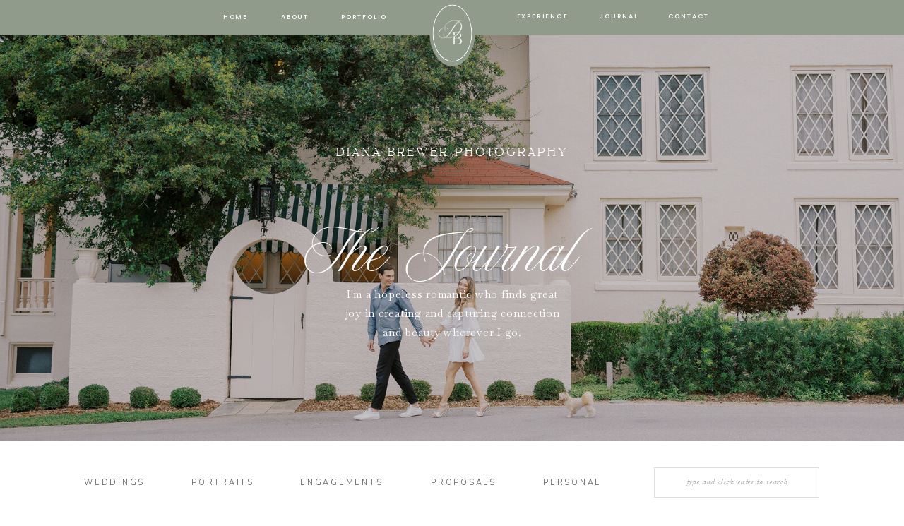

--- FILE ---
content_type: text/html; charset=UTF-8
request_url: https://dianabrewer.com/tag/vintage-villas/
body_size: 22743
content:
<!DOCTYPE html>
<html lang="en-US" class="d">
<head>
<link rel="stylesheet" type="text/css" href="//lib.showit.co/engine/2.6.8/showit.css" />
<meta name='robots' content='index, follow, max-image-preview:large, max-snippet:-1, max-video-preview:-1' />

            <script data-no-defer="1" data-ezscrex="false" data-cfasync="false" data-pagespeed-no-defer data-cookieconsent="ignore">
                var ctPublicFunctions = {"_ajax_nonce":"b63b9ee0d6","_rest_nonce":"643ddceb42","_ajax_url":"\/wp-admin\/admin-ajax.php","_rest_url":"https:\/\/dianabrewer.com\/wp-json\/","data__cookies_type":"native","data__ajax_type":false,"data__bot_detector_enabled":1,"data__frontend_data_log_enabled":1,"cookiePrefix":"","wprocket_detected":false,"host_url":"dianabrewer.com","text__ee_click_to_select":"Click to select the whole data","text__ee_original_email":"The complete one is","text__ee_got_it":"Got it","text__ee_blocked":"Blocked","text__ee_cannot_connect":"Cannot connect","text__ee_cannot_decode":"Can not decode email. Unknown reason","text__ee_email_decoder":"CleanTalk email decoder","text__ee_wait_for_decoding":"The magic is on the way!","text__ee_decoding_process":"Please wait a few seconds while we decode the contact data."}
            </script>
        
            <script data-no-defer="1" data-ezscrex="false" data-cfasync="false" data-pagespeed-no-defer data-cookieconsent="ignore">
                var ctPublic = {"_ajax_nonce":"b63b9ee0d6","settings__forms__check_internal":"0","settings__forms__check_external":"0","settings__forms__force_protection":0,"settings__forms__search_test":"0","settings__data__bot_detector_enabled":1,"settings__sfw__anti_crawler":0,"blog_home":"https:\/\/dianabrewer.com\/","pixel__setting":"3","pixel__enabled":false,"pixel__url":"https:\/\/moderate11-v4.cleantalk.org\/pixel\/a0d1d3dc6a3a247d2268c591b39da8cd.gif","data__email_check_before_post":"1","data__email_check_exist_post":1,"data__cookies_type":"native","data__key_is_ok":true,"data__visible_fields_required":true,"wl_brandname":"Anti-Spam by CleanTalk","wl_brandname_short":"CleanTalk","ct_checkjs_key":589726003,"emailEncoderPassKey":"97a9e51ff49f33d690cd6ed881f0b74a","bot_detector_forms_excluded":"W10=","advancedCacheExists":false,"varnishCacheExists":false,"wc_ajax_add_to_cart":false}
            </script>
        
	<!-- This site is optimized with the Yoast SEO plugin v26.0 - https://yoast.com/wordpress/plugins/seo/ -->
	<title>vintage villas Archives - dianabrewer.com</title>
	<link rel="canonical" href="https://dianabrewer.com/tag/vintage-villas/" />
	<meta property="og:locale" content="en_US" />
	<meta property="og:type" content="article" />
	<meta property="og:title" content="vintage villas Archives - dianabrewer.com" />
	<meta property="og:url" content="https://dianabrewer.com/tag/vintage-villas/" />
	<meta property="og:site_name" content="dianabrewer.com" />
	<meta name="twitter:card" content="summary_large_image" />
	<script type="application/ld+json" class="yoast-schema-graph">{"@context":"https://schema.org","@graph":[{"@type":"CollectionPage","@id":"https://dianabrewer.com/tag/vintage-villas/","url":"https://dianabrewer.com/tag/vintage-villas/","name":"vintage villas Archives - dianabrewer.com","isPartOf":{"@id":"https://dianabrewer.com/#website"},"primaryImageOfPage":{"@id":"https://dianabrewer.com/tag/vintage-villas/#primaryimage"},"image":{"@id":"https://dianabrewer.com/tag/vintage-villas/#primaryimage"},"thumbnailUrl":"https://dianabrewer.com/wp-content/uploads/sites/9895/2022/05/CodyAnn-Joe-Vintage-Villas-Wedding.jpg","breadcrumb":{"@id":"https://dianabrewer.com/tag/vintage-villas/#breadcrumb"},"inLanguage":"en-US"},{"@type":"ImageObject","inLanguage":"en-US","@id":"https://dianabrewer.com/tag/vintage-villas/#primaryimage","url":"https://dianabrewer.com/wp-content/uploads/sites/9895/2022/05/CodyAnn-Joe-Vintage-Villas-Wedding.jpg","contentUrl":"https://dianabrewer.com/wp-content/uploads/sites/9895/2022/05/CodyAnn-Joe-Vintage-Villas-Wedding.jpg","width":2560,"height":2560},{"@type":"BreadcrumbList","@id":"https://dianabrewer.com/tag/vintage-villas/#breadcrumb","itemListElement":[{"@type":"ListItem","position":1,"name":"Home","item":"https://dianabrewer.com/"},{"@type":"ListItem","position":2,"name":"vintage villas"}]},{"@type":"WebSite","@id":"https://dianabrewer.com/#website","url":"https://dianabrewer.com/","name":"dianabrewer.com","description":"","potentialAction":[{"@type":"SearchAction","target":{"@type":"EntryPoint","urlTemplate":"https://dianabrewer.com/?s={search_term_string}"},"query-input":{"@type":"PropertyValueSpecification","valueRequired":true,"valueName":"search_term_string"}}],"inLanguage":"en-US"}]}</script>
	<!-- / Yoast SEO plugin. -->


<link rel='dns-prefetch' href='//fd.cleantalk.org' />
<link rel="alternate" type="application/rss+xml" title="dianabrewer.com &raquo; Feed" href="https://dianabrewer.com/feed/" />
<link rel="alternate" type="application/rss+xml" title="dianabrewer.com &raquo; Comments Feed" href="https://dianabrewer.com/comments/feed/" />
<link rel="alternate" type="application/rss+xml" title="dianabrewer.com &raquo; vintage villas Tag Feed" href="https://dianabrewer.com/tag/vintage-villas/feed/" />
<script type="text/javascript">
/* <![CDATA[ */
window._wpemojiSettings = {"baseUrl":"https:\/\/s.w.org\/images\/core\/emoji\/16.0.1\/72x72\/","ext":".png","svgUrl":"https:\/\/s.w.org\/images\/core\/emoji\/16.0.1\/svg\/","svgExt":".svg","source":{"concatemoji":"https:\/\/dianabrewer.com\/wp-includes\/js\/wp-emoji-release.min.js?ver=6.8.3"}};
/*! This file is auto-generated */
!function(s,n){var o,i,e;function c(e){try{var t={supportTests:e,timestamp:(new Date).valueOf()};sessionStorage.setItem(o,JSON.stringify(t))}catch(e){}}function p(e,t,n){e.clearRect(0,0,e.canvas.width,e.canvas.height),e.fillText(t,0,0);var t=new Uint32Array(e.getImageData(0,0,e.canvas.width,e.canvas.height).data),a=(e.clearRect(0,0,e.canvas.width,e.canvas.height),e.fillText(n,0,0),new Uint32Array(e.getImageData(0,0,e.canvas.width,e.canvas.height).data));return t.every(function(e,t){return e===a[t]})}function u(e,t){e.clearRect(0,0,e.canvas.width,e.canvas.height),e.fillText(t,0,0);for(var n=e.getImageData(16,16,1,1),a=0;a<n.data.length;a++)if(0!==n.data[a])return!1;return!0}function f(e,t,n,a){switch(t){case"flag":return n(e,"\ud83c\udff3\ufe0f\u200d\u26a7\ufe0f","\ud83c\udff3\ufe0f\u200b\u26a7\ufe0f")?!1:!n(e,"\ud83c\udde8\ud83c\uddf6","\ud83c\udde8\u200b\ud83c\uddf6")&&!n(e,"\ud83c\udff4\udb40\udc67\udb40\udc62\udb40\udc65\udb40\udc6e\udb40\udc67\udb40\udc7f","\ud83c\udff4\u200b\udb40\udc67\u200b\udb40\udc62\u200b\udb40\udc65\u200b\udb40\udc6e\u200b\udb40\udc67\u200b\udb40\udc7f");case"emoji":return!a(e,"\ud83e\udedf")}return!1}function g(e,t,n,a){var r="undefined"!=typeof WorkerGlobalScope&&self instanceof WorkerGlobalScope?new OffscreenCanvas(300,150):s.createElement("canvas"),o=r.getContext("2d",{willReadFrequently:!0}),i=(o.textBaseline="top",o.font="600 32px Arial",{});return e.forEach(function(e){i[e]=t(o,e,n,a)}),i}function t(e){var t=s.createElement("script");t.src=e,t.defer=!0,s.head.appendChild(t)}"undefined"!=typeof Promise&&(o="wpEmojiSettingsSupports",i=["flag","emoji"],n.supports={everything:!0,everythingExceptFlag:!0},e=new Promise(function(e){s.addEventListener("DOMContentLoaded",e,{once:!0})}),new Promise(function(t){var n=function(){try{var e=JSON.parse(sessionStorage.getItem(o));if("object"==typeof e&&"number"==typeof e.timestamp&&(new Date).valueOf()<e.timestamp+604800&&"object"==typeof e.supportTests)return e.supportTests}catch(e){}return null}();if(!n){if("undefined"!=typeof Worker&&"undefined"!=typeof OffscreenCanvas&&"undefined"!=typeof URL&&URL.createObjectURL&&"undefined"!=typeof Blob)try{var e="postMessage("+g.toString()+"("+[JSON.stringify(i),f.toString(),p.toString(),u.toString()].join(",")+"));",a=new Blob([e],{type:"text/javascript"}),r=new Worker(URL.createObjectURL(a),{name:"wpTestEmojiSupports"});return void(r.onmessage=function(e){c(n=e.data),r.terminate(),t(n)})}catch(e){}c(n=g(i,f,p,u))}t(n)}).then(function(e){for(var t in e)n.supports[t]=e[t],n.supports.everything=n.supports.everything&&n.supports[t],"flag"!==t&&(n.supports.everythingExceptFlag=n.supports.everythingExceptFlag&&n.supports[t]);n.supports.everythingExceptFlag=n.supports.everythingExceptFlag&&!n.supports.flag,n.DOMReady=!1,n.readyCallback=function(){n.DOMReady=!0}}).then(function(){return e}).then(function(){var e;n.supports.everything||(n.readyCallback(),(e=n.source||{}).concatemoji?t(e.concatemoji):e.wpemoji&&e.twemoji&&(t(e.twemoji),t(e.wpemoji)))}))}((window,document),window._wpemojiSettings);
/* ]]> */
</script>
<style id='wp-emoji-styles-inline-css' type='text/css'>

	img.wp-smiley, img.emoji {
		display: inline !important;
		border: none !important;
		box-shadow: none !important;
		height: 1em !important;
		width: 1em !important;
		margin: 0 0.07em !important;
		vertical-align: -0.1em !important;
		background: none !important;
		padding: 0 !important;
	}
</style>
<link rel='stylesheet' id='wp-block-library-css' href='https://dianabrewer.com/wp-includes/css/dist/block-library/style.min.css?ver=6.8.3' type='text/css' media='all' />
<style id='classic-theme-styles-inline-css' type='text/css'>
/*! This file is auto-generated */
.wp-block-button__link{color:#fff;background-color:#32373c;border-radius:9999px;box-shadow:none;text-decoration:none;padding:calc(.667em + 2px) calc(1.333em + 2px);font-size:1.125em}.wp-block-file__button{background:#32373c;color:#fff;text-decoration:none}
</style>
<style id='global-styles-inline-css' type='text/css'>
:root{--wp--preset--aspect-ratio--square: 1;--wp--preset--aspect-ratio--4-3: 4/3;--wp--preset--aspect-ratio--3-4: 3/4;--wp--preset--aspect-ratio--3-2: 3/2;--wp--preset--aspect-ratio--2-3: 2/3;--wp--preset--aspect-ratio--16-9: 16/9;--wp--preset--aspect-ratio--9-16: 9/16;--wp--preset--color--black: #000000;--wp--preset--color--cyan-bluish-gray: #abb8c3;--wp--preset--color--white: #ffffff;--wp--preset--color--pale-pink: #f78da7;--wp--preset--color--vivid-red: #cf2e2e;--wp--preset--color--luminous-vivid-orange: #ff6900;--wp--preset--color--luminous-vivid-amber: #fcb900;--wp--preset--color--light-green-cyan: #7bdcb5;--wp--preset--color--vivid-green-cyan: #00d084;--wp--preset--color--pale-cyan-blue: #8ed1fc;--wp--preset--color--vivid-cyan-blue: #0693e3;--wp--preset--color--vivid-purple: #9b51e0;--wp--preset--gradient--vivid-cyan-blue-to-vivid-purple: linear-gradient(135deg,rgba(6,147,227,1) 0%,rgb(155,81,224) 100%);--wp--preset--gradient--light-green-cyan-to-vivid-green-cyan: linear-gradient(135deg,rgb(122,220,180) 0%,rgb(0,208,130) 100%);--wp--preset--gradient--luminous-vivid-amber-to-luminous-vivid-orange: linear-gradient(135deg,rgba(252,185,0,1) 0%,rgba(255,105,0,1) 100%);--wp--preset--gradient--luminous-vivid-orange-to-vivid-red: linear-gradient(135deg,rgba(255,105,0,1) 0%,rgb(207,46,46) 100%);--wp--preset--gradient--very-light-gray-to-cyan-bluish-gray: linear-gradient(135deg,rgb(238,238,238) 0%,rgb(169,184,195) 100%);--wp--preset--gradient--cool-to-warm-spectrum: linear-gradient(135deg,rgb(74,234,220) 0%,rgb(151,120,209) 20%,rgb(207,42,186) 40%,rgb(238,44,130) 60%,rgb(251,105,98) 80%,rgb(254,248,76) 100%);--wp--preset--gradient--blush-light-purple: linear-gradient(135deg,rgb(255,206,236) 0%,rgb(152,150,240) 100%);--wp--preset--gradient--blush-bordeaux: linear-gradient(135deg,rgb(254,205,165) 0%,rgb(254,45,45) 50%,rgb(107,0,62) 100%);--wp--preset--gradient--luminous-dusk: linear-gradient(135deg,rgb(255,203,112) 0%,rgb(199,81,192) 50%,rgb(65,88,208) 100%);--wp--preset--gradient--pale-ocean: linear-gradient(135deg,rgb(255,245,203) 0%,rgb(182,227,212) 50%,rgb(51,167,181) 100%);--wp--preset--gradient--electric-grass: linear-gradient(135deg,rgb(202,248,128) 0%,rgb(113,206,126) 100%);--wp--preset--gradient--midnight: linear-gradient(135deg,rgb(2,3,129) 0%,rgb(40,116,252) 100%);--wp--preset--font-size--small: 13px;--wp--preset--font-size--medium: 20px;--wp--preset--font-size--large: 36px;--wp--preset--font-size--x-large: 42px;--wp--preset--spacing--20: 0.44rem;--wp--preset--spacing--30: 0.67rem;--wp--preset--spacing--40: 1rem;--wp--preset--spacing--50: 1.5rem;--wp--preset--spacing--60: 2.25rem;--wp--preset--spacing--70: 3.38rem;--wp--preset--spacing--80: 5.06rem;--wp--preset--shadow--natural: 6px 6px 9px rgba(0, 0, 0, 0.2);--wp--preset--shadow--deep: 12px 12px 50px rgba(0, 0, 0, 0.4);--wp--preset--shadow--sharp: 6px 6px 0px rgba(0, 0, 0, 0.2);--wp--preset--shadow--outlined: 6px 6px 0px -3px rgba(255, 255, 255, 1), 6px 6px rgba(0, 0, 0, 1);--wp--preset--shadow--crisp: 6px 6px 0px rgba(0, 0, 0, 1);}:where(.is-layout-flex){gap: 0.5em;}:where(.is-layout-grid){gap: 0.5em;}body .is-layout-flex{display: flex;}.is-layout-flex{flex-wrap: wrap;align-items: center;}.is-layout-flex > :is(*, div){margin: 0;}body .is-layout-grid{display: grid;}.is-layout-grid > :is(*, div){margin: 0;}:where(.wp-block-columns.is-layout-flex){gap: 2em;}:where(.wp-block-columns.is-layout-grid){gap: 2em;}:where(.wp-block-post-template.is-layout-flex){gap: 1.25em;}:where(.wp-block-post-template.is-layout-grid){gap: 1.25em;}.has-black-color{color: var(--wp--preset--color--black) !important;}.has-cyan-bluish-gray-color{color: var(--wp--preset--color--cyan-bluish-gray) !important;}.has-white-color{color: var(--wp--preset--color--white) !important;}.has-pale-pink-color{color: var(--wp--preset--color--pale-pink) !important;}.has-vivid-red-color{color: var(--wp--preset--color--vivid-red) !important;}.has-luminous-vivid-orange-color{color: var(--wp--preset--color--luminous-vivid-orange) !important;}.has-luminous-vivid-amber-color{color: var(--wp--preset--color--luminous-vivid-amber) !important;}.has-light-green-cyan-color{color: var(--wp--preset--color--light-green-cyan) !important;}.has-vivid-green-cyan-color{color: var(--wp--preset--color--vivid-green-cyan) !important;}.has-pale-cyan-blue-color{color: var(--wp--preset--color--pale-cyan-blue) !important;}.has-vivid-cyan-blue-color{color: var(--wp--preset--color--vivid-cyan-blue) !important;}.has-vivid-purple-color{color: var(--wp--preset--color--vivid-purple) !important;}.has-black-background-color{background-color: var(--wp--preset--color--black) !important;}.has-cyan-bluish-gray-background-color{background-color: var(--wp--preset--color--cyan-bluish-gray) !important;}.has-white-background-color{background-color: var(--wp--preset--color--white) !important;}.has-pale-pink-background-color{background-color: var(--wp--preset--color--pale-pink) !important;}.has-vivid-red-background-color{background-color: var(--wp--preset--color--vivid-red) !important;}.has-luminous-vivid-orange-background-color{background-color: var(--wp--preset--color--luminous-vivid-orange) !important;}.has-luminous-vivid-amber-background-color{background-color: var(--wp--preset--color--luminous-vivid-amber) !important;}.has-light-green-cyan-background-color{background-color: var(--wp--preset--color--light-green-cyan) !important;}.has-vivid-green-cyan-background-color{background-color: var(--wp--preset--color--vivid-green-cyan) !important;}.has-pale-cyan-blue-background-color{background-color: var(--wp--preset--color--pale-cyan-blue) !important;}.has-vivid-cyan-blue-background-color{background-color: var(--wp--preset--color--vivid-cyan-blue) !important;}.has-vivid-purple-background-color{background-color: var(--wp--preset--color--vivid-purple) !important;}.has-black-border-color{border-color: var(--wp--preset--color--black) !important;}.has-cyan-bluish-gray-border-color{border-color: var(--wp--preset--color--cyan-bluish-gray) !important;}.has-white-border-color{border-color: var(--wp--preset--color--white) !important;}.has-pale-pink-border-color{border-color: var(--wp--preset--color--pale-pink) !important;}.has-vivid-red-border-color{border-color: var(--wp--preset--color--vivid-red) !important;}.has-luminous-vivid-orange-border-color{border-color: var(--wp--preset--color--luminous-vivid-orange) !important;}.has-luminous-vivid-amber-border-color{border-color: var(--wp--preset--color--luminous-vivid-amber) !important;}.has-light-green-cyan-border-color{border-color: var(--wp--preset--color--light-green-cyan) !important;}.has-vivid-green-cyan-border-color{border-color: var(--wp--preset--color--vivid-green-cyan) !important;}.has-pale-cyan-blue-border-color{border-color: var(--wp--preset--color--pale-cyan-blue) !important;}.has-vivid-cyan-blue-border-color{border-color: var(--wp--preset--color--vivid-cyan-blue) !important;}.has-vivid-purple-border-color{border-color: var(--wp--preset--color--vivid-purple) !important;}.has-vivid-cyan-blue-to-vivid-purple-gradient-background{background: var(--wp--preset--gradient--vivid-cyan-blue-to-vivid-purple) !important;}.has-light-green-cyan-to-vivid-green-cyan-gradient-background{background: var(--wp--preset--gradient--light-green-cyan-to-vivid-green-cyan) !important;}.has-luminous-vivid-amber-to-luminous-vivid-orange-gradient-background{background: var(--wp--preset--gradient--luminous-vivid-amber-to-luminous-vivid-orange) !important;}.has-luminous-vivid-orange-to-vivid-red-gradient-background{background: var(--wp--preset--gradient--luminous-vivid-orange-to-vivid-red) !important;}.has-very-light-gray-to-cyan-bluish-gray-gradient-background{background: var(--wp--preset--gradient--very-light-gray-to-cyan-bluish-gray) !important;}.has-cool-to-warm-spectrum-gradient-background{background: var(--wp--preset--gradient--cool-to-warm-spectrum) !important;}.has-blush-light-purple-gradient-background{background: var(--wp--preset--gradient--blush-light-purple) !important;}.has-blush-bordeaux-gradient-background{background: var(--wp--preset--gradient--blush-bordeaux) !important;}.has-luminous-dusk-gradient-background{background: var(--wp--preset--gradient--luminous-dusk) !important;}.has-pale-ocean-gradient-background{background: var(--wp--preset--gradient--pale-ocean) !important;}.has-electric-grass-gradient-background{background: var(--wp--preset--gradient--electric-grass) !important;}.has-midnight-gradient-background{background: var(--wp--preset--gradient--midnight) !important;}.has-small-font-size{font-size: var(--wp--preset--font-size--small) !important;}.has-medium-font-size{font-size: var(--wp--preset--font-size--medium) !important;}.has-large-font-size{font-size: var(--wp--preset--font-size--large) !important;}.has-x-large-font-size{font-size: var(--wp--preset--font-size--x-large) !important;}
:where(.wp-block-post-template.is-layout-flex){gap: 1.25em;}:where(.wp-block-post-template.is-layout-grid){gap: 1.25em;}
:where(.wp-block-columns.is-layout-flex){gap: 2em;}:where(.wp-block-columns.is-layout-grid){gap: 2em;}
:root :where(.wp-block-pullquote){font-size: 1.5em;line-height: 1.6;}
</style>
<link rel='stylesheet' id='cleantalk-public-css-css' href='https://dianabrewer.com/wp-content/plugins/cleantalk-spam-protect/css/cleantalk-public.min.css?ver=6.64_1758576198' type='text/css' media='all' />
<link rel='stylesheet' id='cleantalk-email-decoder-css-css' href='https://dianabrewer.com/wp-content/plugins/cleantalk-spam-protect/css/cleantalk-email-decoder.min.css?ver=6.64_1758576198' type='text/css' media='all' />
<script type="text/javascript" src="https://dianabrewer.com/wp-content/plugins/cleantalk-spam-protect/js/apbct-public-bundle.min.js?ver=6.64_1758576198" id="apbct-public-bundle.min-js-js"></script>
<script type="text/javascript" src="https://fd.cleantalk.org/ct-bot-detector-wrapper.js?ver=6.64" id="ct_bot_detector-js" defer="defer" data-wp-strategy="defer"></script>
<script type="text/javascript" src="https://dianabrewer.com/wp-includes/js/jquery/jquery.min.js?ver=3.7.1" id="jquery-core-js"></script>
<script type="text/javascript" src="https://dianabrewer.com/wp-includes/js/jquery/jquery-migrate.min.js?ver=3.4.1" id="jquery-migrate-js"></script>
<script type="text/javascript" src="https://dianabrewer.com/wp-content/plugins/showit/public/js/showit.js?ver=1765978825" id="si-script-js"></script>
<link rel="https://api.w.org/" href="https://dianabrewer.com/wp-json/" /><link rel="alternate" title="JSON" type="application/json" href="https://dianabrewer.com/wp-json/wp/v2/tags/16" /><link rel="EditURI" type="application/rsd+xml" title="RSD" href="https://dianabrewer.com/xmlrpc.php?rsd" />
<style type="text/css">.recentcomments a{display:inline !important;padding:0 !important;margin:0 !important;}</style>
<meta charset="UTF-8" />
<meta name="viewport" content="width=device-width, initial-scale=1" />
<link rel="icon" type="image/png" href="//static.showit.co/200/1dlpk5zW5RzTb-hunFCrzQ/93791/screenshot_2025-10-23_at_8_39_47_am.png" />
<link rel="preconnect" href="https://static.showit.co" />

<link rel="preconnect" href="https://fonts.googleapis.com">
<link rel="preconnect" href="https://fonts.gstatic.com" crossorigin>
<link href="https://fonts.googleapis.com/css?family=Nunito+Sans:700|Poppins:500|Baskervville:regular|Nunito+Sans:300|Nunito+Sans:regular|Libre+Baskerville:regular|Questrial:regular" rel="stylesheet" type="text/css"/>
<style>
@font-face{font-family:New Icon;src:url('//static.showit.co/file/RzA9KIAFY1wMjNAygBTLKQ/93791/new_icon_script-webfont.woff');}
@font-face{font-family:Tan Aegean;src:url('//static.showit.co/file/iwLdZF9XtiRqvRw0k4CG9A/93791/aegean-webfont.woff');}
@font-face{font-family:Garamond Italic;src:url('//static.showit.co/file/bFNpHHnxQA-Z_Am468QxRA/shared/garamond-italic.woff');}
@font-face{font-family:Blackstone Regular;src:url('//static.showit.co/file/8VbRpAGwSQex3-RXZfSUsA/shared/blackstoneregular.woff');}
</style>
<script id="init_data" type="application/json">
{"mobile":{"w":320,"bgMediaType":"none","bgFillType":"color","bgColor":"colors-7"},"desktop":{"w":1200,"defaultTrIn":{"type":"fade"},"defaultTrOut":{"type":"fade"},"bgColor":"colors-7","bgMediaType":"none","bgFillType":"color"},"sid":"nzh5ruiysmgdoyxeuvb3fg","break":768,"assetURL":"//static.showit.co","contactFormId":"93791/209444","cfAction":"aHR0cHM6Ly9jbGllbnRzZXJ2aWNlLnNob3dpdC5jby9jb250YWN0Zm9ybQ==","sgAction":"aHR0cHM6Ly9jbGllbnRzZXJ2aWNlLnNob3dpdC5jby9zb2NpYWxncmlk","blockData":[{"slug":"mobile-menu","visible":"m","states":[],"d":{"h":0,"w":1200,"bgFillType":"color","bgColor":"#000000:0","bgMediaType":"none"},"m":{"h":500,"w":320,"locking":{"side":"t"},"nature":"wH","trIn":{"type":"fade","duration":0.5,"direction":"none"},"trOut":{"type":"fade","duration":0.5,"direction":"none"},"stateTrIn":{"type":"fade","duration":0.2,"direction":"none"},"stateTrOut":{"type":"fade","duration":0.2,"direction":"none"},"bgFillType":"color","bgColor":"#000000:0","bgMediaType":"none","tr":{"in":{"cl":"fadeIn","d":0.5,"dl":"0"},"out":{"cl":"fadeOut","d":0.5,"dl":"0"}}}},{"slug":"mobile-menu-closed","visible":"m","states":[],"d":{"h":400,"w":1200,"bgFillType":"color","bgColor":"#FFFFFF","bgMediaType":"none"},"m":{"h":61,"w":320,"locking":{"side":"st","scrollOffset":1},"bgFillType":"color","bgColor":"colors-4","bgMediaType":"none"}},{"slug":"sticky-desktop-menu","visible":"d","states":[],"d":{"h":50,"w":1200,"locking":{"side":"st"},"bgFillType":"color","bgColor":"#919b8c:100","bgMediaType":"none"},"m":{"h":200,"w":320,"bgFillType":"color","bgColor":"colors-7","bgMediaType":"none"}},{"slug":"blog-header","visible":"a","states":[{"d":{"bgFillType":"color","bgColor":"#000000","bgMediaType":"image","bgImage":{"key":"Ro7OYryaTomk9Pj2Cv-uJw/93791/diana-brewer_sydney-david-engagement-152.jpg","aspect_ratio":1.5,"title":"Diana-Brewer_Sydney-David-Engagement-152","type":"asset"},"bgOpacity":80,"bgPos":"cb","bgScale":"cover","bgScroll":"p"},"m":{"bgFillType":"color","bgColor":"#000000","bgMediaType":"image","bgImage":{"key":"37U9hffeR5SnfutjW76lxQ/93791/img_8772.jpg","aspect_ratio":0.66672,"title":"IMG_8772","type":"asset"},"bgOpacity":80,"bgPos":"lt","bgScale":"cover","bgScroll":"x"},"slug":"first-featured-post"}],"d":{"h":575,"w":1200,"stateTrIn":{"type":"fade","duration":1},"stateTrOut":{"duration":1},"bgFillType":"color","bgColor":"colors-0","bgMediaType":"none"},"m":{"h":403,"w":320,"stateTrIn":{"type":"fade","duration":1},"stateTrOut":{"duration":1},"bgFillType":"color","bgColor":"colors-0","bgMediaType":"none"},"stateTrans":[{"d":{"in":{"cl":"fadeIn","d":1,"dl":"0","od":"fadeIn"}},"m":{"in":{"cl":"fadeIn","d":1,"dl":"0","od":"fadeIn"}}}]},{"slug":"home-category-index","visible":"a","states":[],"d":{"h":117,"w":1200,"bgFillType":"color","bgColor":"colors-7","bgMediaType":"none"},"m":{"h":56,"w":320,"bgFillType":"color","bgColor":"#FFFFFF","bgMediaType":"none"}},{"slug":"category-mobile-menu","visible":"m","states":[],"d":{"h":400,"w":1200,"bgFillType":"color","bgColor":"colors-7","bgMediaType":"none"},"m":{"h":390,"w":320,"bgFillType":"color","bgColor":"colors-2","bgMediaType":"none"}},{"slug":"blog-mobile-bio-area","visible":"m","states":[],"d":{"h":10,"w":1200,"nature":"dH","bgFillType":"color","bgColor":"colors-7","bgMediaType":"none"},"m":{"h":830,"w":320,"nature":"dH","bgFillType":"color","bgColor":"colors-2:50","bgMediaType":"none"}},{"slug":"featured-posts","visible":"a","states":[{"d":{"bgFillType":"color","bgColor":"#000000:0","bgMediaType":"none"},"m":{"bgFillType":"color","bgColor":"#000000:0","bgMediaType":"none"},"slug":"view-1"},{"d":{"bgFillType":"color","bgColor":"#000000:0","bgMediaType":"none"},"m":{"bgFillType":"color","bgColor":"#000000:0","bgMediaType":"none"},"slug":"view-2"},{"d":{"bgFillType":"color","bgColor":"#000000:0","bgMediaType":"none"},"m":{"bgFillType":"color","bgColor":"#000000:0","bgMediaType":"none"},"slug":"view-3"}],"d":{"h":752,"w":1200,"nature":"dH","bgFillType":"color","bgColor":"colors-4:25","bgMediaType":"none"},"m":{"h":1003,"w":320,"bgFillType":"color","bgColor":"colors-4:25","bgMediaType":"none"},"stateTrans":[{},{},{}]},{"slug":"spacer","visible":"a","states":[],"d":{"h":78,"w":1200,"bgFillType":"color","bgColor":"colors-7","bgMediaType":"none"},"m":{"h":43,"w":320,"bgFillType":"color","bgColor":"colors-7","bgMediaType":"none"}},{"slug":"post-1","visible":"a","states":[],"d":{"h":655,"w":1200,"nature":"dH","bgFillType":"color","bgColor":"#000000:0","bgMediaType":"none"},"m":{"h":675,"w":320,"nature":"dH","bgFillType":"color","bgColor":"#FFFFFF","bgMediaType":"none"}},{"slug":"post-2","visible":"a","states":[],"d":{"h":665,"w":1200,"nature":"dH","bgFillType":"color","bgColor":"#000000:0","bgMediaType":"none"},"m":{"h":695,"w":320,"nature":"dH","bgFillType":"color","bgColor":"colors-7","bgMediaType":"none"}},{"slug":"close-lopp","visible":"a","states":[],"d":{"h":1,"w":1200,"bgFillType":"color","bgColor":"colors-7","bgMediaType":"none"},"m":{"h":1,"w":320,"bgFillType":"color","bgColor":"colors-7","bgMediaType":"none"}},{"slug":"pagination","visible":"a","states":[],"d":{"h":71,"w":1200,"bgFillType":"color","bgColor":"colors-7","bgMediaType":"none"},"m":{"h":73,"w":320,"bgFillType":"color","bgColor":"colors-7","bgMediaType":"none"}},{"slug":"category-index","visible":"a","states":[],"d":{"h":686,"w":1200,"bgFillType":"color","bgColor":"colors-6:75","bgMediaType":"none"},"m":{"h":962,"w":320,"bgFillType":"color","bgColor":"colors-6:75","bgMediaType":"none"}},{"slug":"footer","visible":"a","states":[],"d":{"h":650,"w":1200,"bgFillType":"color","bgColor":"colors-4:20","bgMediaType":"none"},"m":{"h":530,"w":320,"bgFillType":"color","bgColor":"colors-4:20","bgMediaType":"none"}},{"slug":"site-credit","visible":"a","states":[],"d":{"h":35,"w":1200,"locking":{"side":"st"},"bgFillType":"color","bgColor":"colors-4","bgMediaType":"none"},"m":{"h":61,"w":320,"locking":{},"bgFillType":"color","bgColor":"colors-4","bgMediaType":"none"}}],"elementData":[{"type":"simple","visible":"a","id":"mobile-menu_0","blockId":"mobile-menu","m":{"x":0,"y":0,"w":259,"h":500,"a":0,"lockV":"s"},"d":{"x":360,"y":0,"w":480,"h":0,"a":0}},{"type":"text","visible":"a","id":"mobile-menu_1","blockId":"mobile-menu","m":{"x":36,"y":235,"w":128,"h":17,"a":0},"d":{"x":600,"y":87,"w":112,"h":18,"a":0}},{"type":"text","visible":"a","id":"mobile-menu_2","blockId":"mobile-menu","m":{"x":36,"y":199,"w":128,"h":17,"a":0},"d":{"x":467,"y":87,"w":88,"h":18,"a":0},"pc":[{"type":"hide","block":"mobile-menu"}]},{"type":"text","visible":"a","id":"mobile-menu_3","blockId":"mobile-menu","m":{"x":36,"y":163,"w":128,"h":17,"a":0},"d":{"x":369,"y":87,"w":52,"h":18,"a":0},"pc":[{"type":"hide","block":"mobile-menu"}]},{"type":"text","visible":"a","id":"mobile-menu_4","blockId":"mobile-menu","m":{"x":36,"y":127,"w":128,"h":17,"a":0},"d":{"x":282,"y":87,"w":42,"h":18,"a":0},"pc":[{"type":"hide","block":"mobile-menu"}]},{"type":"icon","visible":"a","id":"mobile-menu_5","blockId":"mobile-menu","m":{"x":202,"y":266,"w":18,"h":20,"a":0},"d":{"x":977,"y":35,"w":17,"h":18,"a":0,"lockH":"r"}},{"type":"icon","visible":"a","id":"mobile-menu_6","blockId":"mobile-menu","m":{"x":203,"y":304,"w":17,"h":17,"a":0},"d":{"x":1008,"y":37,"w":12,"h":15,"a":0,"lockH":"r"}},{"type":"icon","visible":"a","id":"mobile-menu_7","blockId":"mobile-menu","m":{"x":199,"y":335,"w":24,"h":22,"a":0},"d":{"x":1029,"y":34,"w":23,"h":20,"a":0,"lockH":"r"}},{"type":"icon","visible":"m","id":"mobile-menu_8","blockId":"mobile-menu","m":{"x":224,"y":9,"w":26,"h":26,"a":0,"lockV":"t"},"d":{"x":575,"y":78,"w":100,"h":100,"a":0},"pc":[{"type":"hide","block":"mobile-menu"}]},{"type":"text","visible":"a","id":"mobile-menu_9","blockId":"mobile-menu","m":{"x":36,"y":273,"w":128,"h":17,"a":0},"d":{"x":876,"y":87,"w":42,"h":18,"a":0},"pc":[{"type":"hide","block":"mobile-menu"}]},{"type":"text","visible":"a","id":"mobile-menu_10","blockId":"mobile-menu","m":{"x":36,"y":409,"w":129,"h":17,"a":0},"d":{"x":876,"y":87,"w":42,"h":18,"a":0},"pc":[{"type":"hide","block":"mobile-menu"}]},{"type":"icon","visible":"a","id":"mobile-menu_11","blockId":"mobile-menu","m":{"x":110,"y":393,"w":50,"h":50,"a":0},"d":{"x":1123,"y":15,"w":56,"h":59,"a":0,"lockH":"r"},"pc":[{"type":"hide","block":"mobile-menu"}]},{"type":"graphic","visible":"a","id":"mobile-menu_12","blockId":"mobile-menu","m":{"x":27,"y":27,"w":59,"h":63,"a":0},"d":{"x":600,"y":0,"w":0,"h":0,"a":0},"c":{"key":"5nc9Jf9sCnNe5-Sg-f5lhQ/93791/diana_brewer_photography_logos_7.png","aspect_ratio":0.59259}},{"type":"icon","visible":"a","id":"mobile-menu-closed_0","blockId":"mobile-menu-closed","m":{"x":288,"y":20,"w":18,"h":20,"a":0},"d":{"x":550,"y":150,"w":100,"h":100,"a":0},"pc":[{"type":"show","block":"mobile-menu"}]},{"type":"simple","visible":"a","id":"mobile-menu-closed_1","blockId":"mobile-menu-closed","m":{"x":0,"y":60,"w":320,"h":1,"a":0},"d":{"x":0,"y":88,"w":1200,"h":1,"a":0,"lockH":"s"}},{"type":"graphic","visible":"a","id":"mobile-menu-closed_2","blockId":"mobile-menu-closed","m":{"x":24,"y":5,"w":37,"h":49,"a":0},"d":{"x":490,"y":50,"w":220,"h":300,"a":0},"c":{"key":"5nc9Jf9sCnNe5-Sg-f5lhQ/93791/diana_brewer_photography_logos_7.png","aspect_ratio":0.59259}},{"type":"text","visible":"d","id":"sticky-desktop-menu_1","blockId":"sticky-desktop-menu","m":{"x":94.999,"y":462.5,"w":128.003,"h":17.003,"a":0},"d":{"x":275,"y":16,"w":37,"h":18,"a":0}},{"type":"text","visible":"d","id":"sticky-desktop-menu_2","blockId":"sticky-desktop-menu","m":{"x":94.999,"y":462.5,"w":128.003,"h":17.003,"a":0},"d":{"x":355,"y":16,"w":45,"h":18,"a":0}},{"type":"text","visible":"d","id":"sticky-desktop-menu_3","blockId":"sticky-desktop-menu","m":{"x":94.999,"y":462.5,"w":128.003,"h":17.003,"a":0},"d":{"x":443,"y":16,"w":65,"h":18,"a":0}},{"type":"text","visible":"d","id":"sticky-desktop-menu_4","blockId":"sticky-desktop-menu","m":{"x":94.999,"y":462.5,"w":128.003,"h":17.003,"a":0},"d":{"x":686,"y":15,"w":84,"h":18,"a":0}},{"type":"text","visible":"d","id":"sticky-desktop-menu_5","blockId":"sticky-desktop-menu","m":{"x":94.999,"y":462.5,"w":128.003,"h":17.003,"a":0},"d":{"x":808,"y":15,"w":57,"h":20,"a":0}},{"type":"text","visible":"d","id":"sticky-desktop-menu_6","blockId":"sticky-desktop-menu","m":{"x":94.999,"y":462.5,"w":128.003,"h":17.003,"a":0},"d":{"x":904,"y":15,"w":62,"h":18,"a":0}},{"type":"simple","visible":"a","id":"sticky-desktop-menu_7","blockId":"sticky-desktop-menu","m":{"x":48,"y":30,"w":224,"h":140,"a":0},"d":{"x":553,"y":14,"w":95,"h":65,"a":90}},{"type":"simple","visible":"a","id":"sticky-desktop-menu_8","blockId":"sticky-desktop-menu","m":{"x":48,"y":30,"w":224,"h":140,"a":0},"d":{"x":560,"y":19,"w":81,"h":56,"a":90}},{"type":"graphic","visible":"a","id":"sticky-desktop-menu_9","blockId":"sticky-desktop-menu","m":{"x":108,"y":30,"w":105,"h":140,"a":0},"d":{"x":580,"y":21,"w":35,"h":48,"a":0},"c":{"key":"5nc9Jf9sCnNe5-Sg-f5lhQ/93791/diana_brewer_photography_logos_7.png","aspect_ratio":0.59259}},{"type":"text","visible":"a","id":"blog-header_first-featured-post_0","blockId":"blog-header","m":{"x":26,"y":150,"w":269,"h":63,"a":0},"d":{"x":389,"y":256,"w":424,"h":130,"a":0}},{"type":"text","visible":"a","id":"blog-header_first-featured-post_1","blockId":"blog-header","m":{"x":81,"y":96,"w":160,"h":33,"a":0},"d":{"x":388,"y":157,"w":425,"h":23,"a":0}},{"type":"text","visible":"a","id":"blog-header_first-featured-post_2","blockId":"blog-header","m":{"x":56,"y":223,"w":210,"h":84,"a":0},"d":{"x":446,"y":353,"w":309,"h":66,"a":0}},{"type":"simple","visible":"a","id":"blog-header_first-featured-post_3","blockId":"blog-header","m":{"x":145,"y":139,"w":31,"h":1,"a":180},"d":{"x":585,"y":193,"w":31,"h":1,"a":180}},{"type":"simple","visible":"d","id":"home-category-index_0","blockId":"home-category-index","m":{"x":48,"y":503,"w":224,"h":41,"a":0},"d":{"x":886,"y":37,"w":234,"h":43,"a":0}},{"type":"text","visible":"d","id":"home-category-index_1","blockId":"home-category-index","m":{"x":56,"y":512,"w":209,"h":23,"a":0},"d":{"x":904,"y":46,"w":198,"h":21,"a":0}},{"type":"text","visible":"d","id":"home-category-index_2","blockId":"home-category-index","m":{"x":87,"y":493,"w":147,"h":17,"a":0},"d":{"x":79,"y":51,"w":84,"h":21,"a":0}},{"type":"text","visible":"d","id":"home-category-index_3","blockId":"home-category-index","m":{"x":87,"y":493,"w":147,"h":17,"a":0},"d":{"x":385,"y":51,"w":121,"h":21,"a":0}},{"type":"text","visible":"d","id":"home-category-index_4","blockId":"home-category-index","m":{"x":87,"y":493,"w":147,"h":17,"a":0},"d":{"x":231,"y":51,"w":90,"h":21,"a":0}},{"type":"text","visible":"d","id":"home-category-index_5","blockId":"home-category-index","m":{"x":87,"y":493,"w":147,"h":17,"a":0},"d":{"x":570,"y":51,"w":98,"h":21,"a":0}},{"type":"text","visible":"d","id":"home-category-index_6","blockId":"home-category-index","m":{"x":87,"y":493,"w":147,"h":17,"a":0},"d":{"x":729,"y":51,"w":89,"h":21,"a":0}},{"type":"text","visible":"m","id":"home-category-index_7","blockId":"home-category-index","m":{"x":68,"y":20,"w":169,"h":13,"a":0},"d":{"x":908,"y":387,"w":146,"h":21,"a":0}},{"type":"icon","visible":"m","id":"home-category-index_8","blockId":"home-category-index","m":{"x":225,"y":18,"w":19,"h":19,"a":0},"d":{"x":550,"y":190,"w":100,"h":100,"a":0},"pc":[{"type":"show","block":"category-mobile-menu"}]},{"type":"simple","visible":"a","id":"home-category-index_9","blockId":"home-category-index","m":{"x":-2,"y":56,"w":320,"h":1,"a":0},"d":{"x":0,"y":115,"w":1200,"h":1,"a":0,"lockH":"s"}},{"type":"text","visible":"a","id":"category-mobile-menu_0","blockId":"category-mobile-menu","m":{"x":87,"y":90,"w":147,"h":17,"a":0},"d":{"x":188,"y":386,"w":139,"h":21,"a":0}},{"type":"text","visible":"a","id":"category-mobile-menu_1","blockId":"category-mobile-menu","m":{"x":87,"y":130,"w":147,"h":17,"a":0},"d":{"x":368,"y":386,"w":139,"h":21,"a":0}},{"type":"text","visible":"a","id":"category-mobile-menu_2","blockId":"category-mobile-menu","m":{"x":87,"y":169,"w":147,"h":17,"a":0},"d":{"x":547,"y":386,"w":134,"h":21,"a":0}},{"type":"text","visible":"a","id":"category-mobile-menu_3","blockId":"category-mobile-menu","m":{"x":87,"y":209,"w":147,"h":17,"a":0},"d":{"x":722,"y":387,"w":146,"h":21,"a":0}},{"type":"icon","visible":"a","id":"category-mobile-menu_4","blockId":"category-mobile-menu","m":{"x":285,"y":14,"w":22,"h":22,"a":0},"d":{"x":550,"y":150,"w":100,"h":100,"a":0},"pc":[{"type":"hide","block":"category-mobile-menu"}]},{"type":"simple","visible":"a","id":"category-mobile-menu_5","blockId":"category-mobile-menu","m":{"x":48,"y":297,"w":224,"h":41,"a":0},"d":{"x":474,"y":434,"w":253,"h":43,"a":0}},{"type":"text","visible":"a","id":"category-mobile-menu_6","blockId":"category-mobile-menu","m":{"x":71,"y":302,"w":179,"h":31,"a":0},"d":{"x":493,"y":442,"w":198,"h":21,"a":0}},{"type":"text","visible":"a","id":"category-mobile-menu_7","blockId":"category-mobile-menu","m":{"x":93,"y":52,"w":134,"h":15,"a":0},"d":{"x":552,"y":192,"w":96,"h":16,"a":0}},{"type":"simple","visible":"a","id":"blog-mobile-bio-area_0","blockId":"blog-mobile-bio-area","m":{"x":20,"y":311,"w":280,"h":485,"a":0},"d":{"x":601,"y":186,"w":524,"h":657,"a":0}},{"type":"simple","visible":"a","id":"blog-mobile-bio-area_1","blockId":"blog-mobile-bio-area","m":{"x":48,"y":718,"w":224,"h":46,"a":0},"d":{"x":920,"y":615,"w":179,"h":36.003,"a":0}},{"type":"text","visible":"a","id":"blog-mobile-bio-area_2","blockId":"blog-mobile-bio-area","m":{"x":64,"y":732,"w":194,"h":24,"a":0},"d":{"x":932,"y":623,"w":158.013,"h":20.006,"a":0}},{"type":"text","visible":"a","id":"blog-mobile-bio-area_3","blockId":"blog-mobile-bio-area","m":{"x":76,"y":640,"w":130,"h":16,"a":0},"d":{"x":940,"y":527,"w":97,"h":23,"a":0}},{"type":"simple","visible":"a","id":"blog-mobile-bio-area_4","blockId":"blog-mobile-bio-area","m":{"x":136,"y":484,"w":40,"h":1,"a":0},"d":{"x":989,"y":391,"w":40,"h":1,"a":180}},{"type":"icon","visible":"a","id":"blog-mobile-bio-area_5","blockId":"blog-mobile-bio-area","m":{"x":185,"y":623,"w":50,"h":50,"a":0},"d":{"x":1031,"y":512,"w":47,"h":47,"a":0}},{"type":"graphic","visible":"a","id":"blog-mobile-bio-area_6","blockId":"blog-mobile-bio-area","m":{"x":32,"y":56,"w":248,"h":309,"a":0},"d":{"x":915,"y":99,"w":181,"h":235,"a":0,"gs":{"s":100,"t":"fit"}},"c":{"key":"voFyr-_dQhSPlMdL0gAwsA/93791/69cdd24d-e5ce-4f4d-b9fa-f95bca1131c8.jpg","aspect_ratio":0.6666}},{"type":"icon","visible":"a","id":"blog-mobile-bio-area_7","blockId":"blog-mobile-bio-area","m":{"x":164,"y":678,"w":23,"h":23,"a":0},"d":{"x":1007,"y":41,"w":17,"h":18,"a":0,"lockH":"r"}},{"type":"icon","visible":"a","id":"blog-mobile-bio-area_8","blockId":"blog-mobile-bio-area","m":{"x":133,"y":678,"w":23,"h":23,"a":0},"d":{"x":1029,"y":40,"w":23,"h":20,"a":0,"lockH":"r"}},{"type":"text","visible":"a","id":"blog-mobile-bio-area_9","blockId":"blog-mobile-bio-area","m":{"x":21,"y":424,"w":279,"h":36,"a":0},"d":{"x":672,"y":342,"w":382,"h":107,"a":0}},{"type":"text","visible":"a","id":"blog-mobile-bio-area_10","blockId":"blog-mobile-bio-area","m":{"x":49,"y":504,"w":224,"h":91,"a":0},"d":{"x":692,"y":501,"w":343,"h":146,"a":0}},{"type":"text","visible":"a","id":"blog-mobile-bio-area_11","blockId":"blog-mobile-bio-area","m":{"x":73,"y":387,"w":176,"h":44,"a":0},"d":{"x":954,"y":669,"w":135,"h":72,"a":0}},{"type":"text","visible":"a","id":"featured-posts_view-1_0","blockId":"featured-posts","m":{"x":101,"y":607,"w":189,"h":50,"a":0},"d":{"x":398,"y":642,"w":359,"h":45,"a":0}},{"type":"graphic","visible":"a","id":"featured-posts_view-1_1","blockId":"featured-posts","m":{"x":101,"y":355,"w":194,"h":236,"a":0},"d":{"x":398,"y":76,"w":388,"h":538,"a":0},"c":{"key":"mKhH-aOYlD0sTKRCjZb8bA/93791/central_park_film_engagement_photos23.jpg","aspect_ratio":0.74419}},{"type":"text","visible":"a","id":"featured-posts_view-1_2","blockId":"featured-posts","m":{"x":32,"y":922,"w":203,"h":62,"a":0},"d":{"x":868,"y":507,"w":243,"h":47,"a":0}},{"type":"graphic","visible":"a","id":"featured-posts_view-1_3","blockId":"featured-posts","m":{"x":32,"y":680,"w":203,"h":220,"a":0},"d":{"x":865,"y":130,"w":265,"h":354,"a":0},"c":{"key":"FdzlWwQtPMzkcfoxs2UcNQ/93791/woodbine_mansion_film_wedding_photos36.jpg","aspect_ratio":0.74419}},{"type":"text","visible":"a","id":"featured-posts_view-1_4","blockId":"featured-posts","m":{"x":50,"y":294,"w":219,"h":35,"a":0},"d":{"x":78,"y":573,"w":237,"h":47,"a":0}},{"type":"graphic","visible":"a","id":"featured-posts_view-1_5","blockId":"featured-posts","m":{"x":51,"y":117,"w":165,"h":169,"a":0},"d":{"x":78,"y":273,"w":240,"h":273,"a":0,"gs":{"s":100}},"c":{"key":"GtU3W8auiYGvHq_bBgIGtg/93791/camp_lucy_wedding_on_film36.jpg","aspect_ratio":0.74419}},{"type":"text","visible":"a","id":"featured-posts_view-1_6","blockId":"featured-posts","m":{"x":43,"y":18,"w":224,"h":113,"a":0},"d":{"x":38,"y":130,"w":331,"h":54,"a":0}},{"type":"text","visible":"d","id":"featured-posts_1","blockId":"featured-posts","m":{"x":200,"y":424,"w":199,"h":18,"a":0,"trIn":{"cl":"fadeIn","d":"0.5","dl":"0"}},"d":{"x":993,"y":604,"w":91,"h":18,"a":0,"trIn":{"cl":"fadeIn","d":"0.5","dl":"0"}}},{"type":"icon","visible":"d","id":"featured-posts_2","blockId":"featured-posts","m":{"x":272,"y":437,"w":55,"h":55,"a":0},"d":{"x":1081,"y":589,"w":47,"h":47,"a":0}},{"type":"text","visible":"a","id":"featured-posts_3","blockId":"featured-posts","m":{"x":89,"y":67,"w":189,"h":113,"a":0},"d":{"x":67,"y":184,"w":274,"h":63,"a":0}},{"type":"graphic","visible":"a","id":"post-1_0","blockId":"post-1","m":{"x":30,"y":56,"w":260,"h":260,"a":0},"d":{"x":0,"y":4,"w":552,"h":552,"a":0},"c":{"key":"r24leQUmRdiHhgyZdM4-3g/shared/lauren-fair-photography-best-of-2019-luxury-film-destination-wedding-photographer_0259.jpg","aspect_ratio":0.74372}},{"type":"text","visible":"a","id":"post-1_1","blockId":"post-1","m":{"x":30,"y":406,"w":255,"h":54,"a":0},"d":{"x":628,"y":214,"w":460,"h":37,"a":0}},{"type":"icon","visible":"a","id":"post-1_2","blockId":"post-1","m":{"x":21,"y":575,"w":50,"h":50,"a":0,"lockV":"b"},"d":{"x":628,"y":392,"w":55,"h":29,"a":0,"lockV":"b"}},{"type":"text","visible":"a","id":"post-1_3","blockId":"post-1","m":{"x":30,"y":353,"w":186,"h":24,"a":0},"d":{"x":628,"y":140,"w":186,"h":24,"a":0}},{"type":"text","visible":"a","id":"post-1_4","blockId":"post-1","m":{"x":30,"y":474,"w":215,"h":106,"a":0,"lockV":"b"},"d":{"x":628,"y":300,"w":394,"h":83,"a":0,"lockV":"b"}},{"type":"simple","visible":"a","id":"post-1_5","blockId":"post-1","m":{"x":30,"y":386,"w":30,"h":1,"a":0},"d":{"x":628,"y":185,"w":30,"h":1,"a":180}},{"type":"graphic","visible":"a","id":"post-2_0","blockId":"post-2","m":{"x":30,"y":79,"w":260,"h":260,"a":0},"d":{"x":648,"y":16,"w":552,"h":552,"a":0},"c":{"key":"-HLTe_80R9-PxlkI1XCmcQ/shared/normandy-intimate_elopement_robin_rachel_lfp089_websize.jpg","aspect_ratio":0.74438}},{"type":"text","visible":"a","id":"post-2_1","blockId":"post-2","m":{"x":30,"y":424,"w":248,"h":60,"a":0},"d":{"x":112,"y":222,"w":458,"h":35,"a":0}},{"type":"icon","visible":"a","id":"post-2_2","blockId":"post-2","m":{"x":21,"y":607,"w":50,"h":50,"a":0,"lockV":"b"},"d":{"x":112,"y":399,"w":55,"h":29,"a":0,"lockV":"b"}},{"type":"text","visible":"a","id":"post-2_3","blockId":"post-2","m":{"x":30,"y":369,"w":186,"h":24,"a":0},"d":{"x":112,"y":156,"w":186,"h":24,"a":0}},{"type":"text","visible":"a","id":"post-2_4","blockId":"post-2","m":{"x":30,"y":501,"w":242,"h":103,"a":0,"lockV":"b"},"d":{"x":112,"y":309,"w":391,"h":71,"a":0,"lockV":"b"}},{"type":"simple","visible":"a","id":"post-2_5","blockId":"post-2","m":{"x":30,"y":404,"w":30,"h":1,"a":0},"d":{"x":112,"y":198,"w":30,"h":1,"a":180}},{"type":"text","visible":"a","id":"pagination_0","blockId":"pagination","m":{"x":168,"y":31,"w":128,"h":11,"a":0},"d":{"x":995,"y":25,"w":177,"h":28,"a":0,"lockH":"r"}},{"type":"text","visible":"a","id":"pagination_1","blockId":"pagination","m":{"x":25,"y":31,"w":127,"h":11,"a":0},"d":{"x":29,"y":25,"w":186,"h":26,"a":0,"lockH":"l"}},{"type":"simple","visible":"a","id":"pagination_2","blockId":"pagination","m":{"x":0,"y":5,"w":320,"h":1,"a":0},"d":{"x":0,"y":2,"w":1200,"h":1,"a":180,"lockH":"s"}},{"type":"text","visible":"a","id":"category-index_0","blockId":"category-index","m":{"x":53,"y":548,"w":206,"h":17,"a":0},"d":{"x":733,"y":133,"w":209,"h":21,"a":0}},{"type":"text","visible":"a","id":"category-index_1","blockId":"category-index","m":{"x":53,"y":616,"w":178,"h":29,"a":0},"d":{"x":733,"y":212,"w":215,"h":39,"a":0}},{"type":"simple","visible":"a","id":"category-index_2","blockId":"category-index","m":{"x":53,"y":582,"w":40,"h":1,"a":0},"d":{"x":733,"y":177,"w":40,"h":1,"a":0}},{"type":"text","visible":"a","id":"category-index_3","blockId":"category-index","m":{"x":53,"y":662,"w":204,"h":29,"a":0},"d":{"x":733,"y":266,"w":212,"h":39,"a":0}},{"type":"text","visible":"a","id":"category-index_4","blockId":"category-index","m":{"x":53,"y":708,"w":236,"h":29,"a":0},"d":{"x":733,"y":320,"w":268,"h":39,"a":0}},{"type":"gallery","visible":"a","id":"category-index_5","blockId":"category-index","m":{"x":53,"y":176,"w":267,"h":333,"a":0},"d":{"x":297,"y":178,"w":334,"h":393,"a":0,"g":{"aa":4}},"imgs":[{"key":"Ss0WiJwWPhthma3-O-6vLw/93791/canyonwood_ridge_film_wedding18.jpg","ar":0.74419},{"key":"FdzlWwQtPMzkcfoxs2UcNQ/93791/woodbine_mansion_film_wedding_photos36.jpg","ar":0.74419},{"key":"FvLpb8QIRaalw3MMPYFJFQ/93791/db_jamie-kyle_1details-2.jpg","ar":0.66667},{"key":"iwwkGq41kfX8eoEq9Vnlgg/93791/diana-brewer_jordan-cole_4bride-groom-45.jpg","ar":0.66667}],"ch":1,"gal":"simple"},{"type":"text","visible":"a","id":"category-index_6","blockId":"category-index","m":{"x":23,"y":55,"w":199,"h":72,"a":0},"d":{"x":42,"y":55,"w":342,"h":92,"a":0}},{"type":"text","visible":"a","id":"category-index_7","blockId":"category-index","m":{"x":53,"y":754,"w":204,"h":29,"a":0},"d":{"x":733,"y":374,"w":214,"h":39,"a":0}},{"type":"text","visible":"a","id":"category-index_8","blockId":"category-index","m":{"x":53,"y":800,"w":236,"h":29,"a":0},"d":{"x":733,"y":428,"w":208,"h":39,"a":0}},{"type":"simple","visible":"a","id":"category-index_9","blockId":"category-index","m":{"x":56,"y":861,"w":191,"h":49,"a":0},"d":{"x":733,"y":505,"w":240,"h":48,"a":0}},{"type":"text","visible":"a","id":"category-index_10","blockId":"category-index","m":{"x":70,"y":874,"w":164,"h":23,"a":0},"d":{"x":751,"y":517,"w":206,"h":21,"a":0}},{"type":"text","visible":"a","id":"category-index_11","blockId":"category-index","m":{"x":23,"y":104,"w":199,"h":72,"a":0},"d":{"x":42,"y":120,"w":342,"h":92,"a":0}},{"type":"text","visible":"a","id":"footer_0","blockId":"footer","m":{"x":163,"y":297,"w":58,"h":35,"a":0},"d":{"x":1023,"y":294,"w":67,"h":27,"a":0,"lockH":"r"}},{"type":"icon","visible":"a","id":"footer_1","blockId":"footer","m":{"x":217,"y":285,"w":50,"h":50,"a":0},"d":{"x":1086,"y":277,"w":56,"h":59,"a":0,"lockH":"r"}},{"type":"icon","visible":"a","id":"footer_2","blockId":"footer","m":{"x":54,"y":297,"w":23,"h":23,"a":0},"d":{"x":971,"y":298,"w":17,"h":18,"a":0,"lockH":"r"}},{"type":"icon","visible":"a","id":"footer_3","blockId":"footer","m":{"x":115,"y":297,"w":22,"h":22,"a":0},"d":{"x":993,"y":297,"w":23,"h":20,"a":0,"lockH":"r"}},{"type":"simple","visible":"a","id":"footer_4","blockId":"footer","m":{"x":32,"y":446,"w":256,"h":50,"a":0,"trIn":{"cl":"fadeIn","d":"0.5","dl":"0"}},"d":{"x":840,"y":466,"w":292,"h":50,"a":0,"trIn":{"cl":"fadeIn","d":"0.5","dl":"0"},"lockH":"r"}},{"type":"text","visible":"a","id":"footer_5","blockId":"footer","m":{"x":48,"y":455,"w":224,"h":33,"a":0,"trIn":{"cl":"fadeIn","d":"0.5","dl":"0"}},"d":{"x":871,"y":482,"w":230,"h":18,"a":0,"trIn":{"cl":"fadeIn","d":"0.5","dl":"0"},"lockH":"r"}},{"type":"text","visible":"a","id":"footer_6","blockId":"footer","m":{"x":32,"y":360,"w":256,"h":69,"a":0},"d":{"x":702,"y":397,"w":433,"h":53,"a":0,"lockH":"r"}},{"type":"text","visible":"a","id":"footer_7","blockId":"footer","m":{"x":174,"y":217,"w":74,"h":17,"a":0},"d":{"x":401,"y":491,"w":114,"h":18,"a":0,"lockH":"l"}},{"type":"text","visible":"a","id":"footer_8","blockId":"footer","m":{"x":32,"y":217,"w":87,"h":17,"a":0},"d":{"x":260,"y":491,"w":114,"h":18,"a":0,"lockH":"l"}},{"type":"text","visible":"a","id":"footer_9","blockId":"footer","m":{"x":32,"y":189,"w":82,"h":17,"a":0},"d":{"x":260,"y":449,"w":114,"h":18,"a":0,"lockH":"l"}},{"type":"text","visible":"a","id":"footer_10","blockId":"footer","m":{"x":32,"y":158,"w":57,"h":17,"a":0},"d":{"x":260,"y":406,"w":114,"h":18,"a":0,"lockH":"l"}},{"type":"text","visible":"a","id":"footer_11","blockId":"footer","m":{"x":174,"y":189,"w":91,"h":17,"a":0},"d":{"x":401,"y":449,"w":114,"h":18,"a":0,"lockH":"l"}},{"type":"text","visible":"a","id":"footer_12","blockId":"footer","m":{"x":174,"y":158,"w":97,"h":17,"a":0},"d":{"x":401,"y":406,"w":114,"h":18,"a":0,"lockH":"l"}},{"type":"social","visible":"a","id":"footer_13","blockId":"footer","m":{"x":10,"y":31,"w":302,"h":98,"a":0},"d":{"x":55,"y":54,"w":1087,"h":211,"a":0,"lockH":"s"}},{"type":"simple","visible":"d","id":"footer_14","blockId":"footer","m":{"x":48,"y":30,"w":224,"h":140,"a":0},"d":{"x":21,"y":393,"w":216,"h":148,"a":90,"lockH":"l"}},{"type":"simple","visible":"d","id":"footer_15","blockId":"footer","m":{"x":48,"y":30,"w":224,"h":140,"a":0},"d":{"x":37,"y":404,"w":184,"h":127,"a":90,"lockH":"l"}},{"type":"graphic","visible":"d","id":"footer_16","blockId":"footer","m":{"x":108,"y":30,"w":105,"h":140,"a":0},"d":{"x":83,"y":409,"w":80,"h":109,"a":0,"lockH":"l"},"c":{"key":"5nc9Jf9sCnNe5-Sg-f5lhQ/93791/diana_brewer_photography_logos_7.png","aspect_ratio":0.59259}},{"type":"text","visible":"a","id":"site-credit_0","blockId":"site-credit","m":{"x":54,"y":23,"w":213,"h":17,"a":0},"d":{"x":500,"y":11,"w":201,"h":18,"a":0}}]}
</script>
<link
rel="stylesheet"
type="text/css"
href="https://cdnjs.cloudflare.com/ajax/libs/animate.css/3.4.0/animate.min.css"
/>


<script src="//lib.showit.co/engine/2.6.8/showit-lib.min.js"></script>
<script src="//lib.showit.co/engine/2.6.8/showit.min.js"></script>
<script>

function initPage(){

}
</script>

<style id="si-page-css">
html.m {background-color:rgba(255,255,255,1);}
html.d {background-color:rgba(255,255,255,1);}
.d .se:has(.st-primary) {border-radius:10px;box-shadow:none;opacity:1;overflow:hidden;transition-duration:0.5s;}
.d .st-primary {padding:10px 14px 10px 14px;border-width:0px;border-color:rgba(84,84,84,1);background-color:rgba(84,84,84,1);background-image:none;border-radius:inherit;transition-duration:0.5s;}
.d .st-primary span {color:rgba(255,255,255,1);font-family:'Nunito Sans';font-weight:700;font-style:normal;font-size:12px;text-align:center;text-transform:uppercase;letter-spacing:0.25em;line-height:1.8;transition-duration:0.5s;}
.d .se:has(.st-primary:hover), .d .se:has(.trigger-child-hovers:hover .st-primary) {}
.d .st-primary.se-button:hover, .d .trigger-child-hovers:hover .st-primary.se-button {background-color:rgba(84,84,84,1);background-image:none;transition-property:background-color,background-image;}
.d .st-primary.se-button:hover span, .d .trigger-child-hovers:hover .st-primary.se-button span {}
.m .se:has(.st-primary) {border-radius:10px;box-shadow:none;opacity:1;overflow:hidden;}
.m .st-primary {padding:10px 14px 10px 14px;border-width:0px;border-color:rgba(84,84,84,1);background-color:rgba(84,84,84,1);background-image:none;border-radius:inherit;}
.m .st-primary span {color:rgba(255,255,255,1);font-family:'Nunito Sans';font-weight:700;font-style:normal;font-size:11px;text-align:center;text-transform:uppercase;letter-spacing:0.25em;line-height:1.6;}
.d .se:has(.st-secondary) {border-radius:10px;box-shadow:none;opacity:1;overflow:hidden;transition-duration:0.5s;}
.d .st-secondary {padding:10px 14px 10px 14px;border-width:2px;border-color:rgba(84,84,84,1);background-color:rgba(0,0,0,0);background-image:none;border-radius:inherit;transition-duration:0.5s;}
.d .st-secondary span {color:rgba(84,84,84,1);font-family:'Nunito Sans';font-weight:700;font-style:normal;font-size:12px;text-align:center;text-transform:uppercase;letter-spacing:0.25em;line-height:1.8;transition-duration:0.5s;}
.d .se:has(.st-secondary:hover), .d .se:has(.trigger-child-hovers:hover .st-secondary) {}
.d .st-secondary.se-button:hover, .d .trigger-child-hovers:hover .st-secondary.se-button {border-color:rgba(84,84,84,0.7);background-color:rgba(0,0,0,0);background-image:none;transition-property:border-color,background-color,background-image;}
.d .st-secondary.se-button:hover span, .d .trigger-child-hovers:hover .st-secondary.se-button span {color:rgba(84,84,84,0.7);transition-property:color;}
.m .se:has(.st-secondary) {border-radius:10px;box-shadow:none;opacity:1;overflow:hidden;}
.m .st-secondary {padding:10px 14px 10px 14px;border-width:2px;border-color:rgba(84,84,84,1);background-color:rgba(0,0,0,0);background-image:none;border-radius:inherit;}
.m .st-secondary span {color:rgba(84,84,84,1);font-family:'Nunito Sans';font-weight:700;font-style:normal;font-size:11px;text-align:center;text-transform:uppercase;letter-spacing:0.25em;line-height:1.6;}
.d .st-d-title,.d .se-wpt h1 {color:rgba(84,84,84,1);line-height:1.5;letter-spacing:0.025em;font-size:42px;text-align:center;}
.d .se-wpt h1 {margin-bottom:30px;}
.d .st-d-title.se-rc a {color:rgba(84,84,84,1);}
.d .st-d-title.se-rc a:hover {text-decoration:underline;color:rgba(84,84,84,1);opacity:0.8;}
.m .st-m-title,.m .se-wpt h1 {color:rgba(84,84,84,1);line-height:1.2;letter-spacing:0.002em;font-size:31px;text-align:center;}
.m .se-wpt h1 {margin-bottom:20px;}
.m .st-m-title.se-rc a {color:rgba(84,84,84,1);}
.m .st-m-title.se-rc a:hover {text-decoration:underline;color:rgba(84,84,84,1);opacity:0.8;}
.d .st-d-heading,.d .se-wpt h2 {color:rgba(84,84,84,1);text-transform:uppercase;line-height:1.5;letter-spacing:0.25em;font-size:13px;text-align:center;font-family:'Nunito Sans';font-weight:300;font-style:normal;}
.d .se-wpt h2 {margin-bottom:24px;}
.d .st-d-heading.se-rc a {color:rgba(84,84,84,1);}
.d .st-d-heading.se-rc a:hover {text-decoration:underline;color:rgba(84,84,84,1);opacity:0.8;}
.m .st-m-heading,.m .se-wpt h2 {color:rgba(84,84,84,1);text-transform:uppercase;line-height:1.5;letter-spacing:0.25em;font-size:12px;text-align:center;font-family:'Nunito Sans';font-weight:300;font-style:normal;}
.m .se-wpt h2 {margin-bottom:20px;}
.m .st-m-heading.se-rc a {color:rgba(84,84,84,1);}
.m .st-m-heading.se-rc a:hover {text-decoration:underline;color:rgba(84,84,84,1);opacity:0.8;}
.d .st-d-subheading,.d .se-wpt h3 {color:rgba(84,84,84,1);text-transform:uppercase;line-height:1.8;letter-spacing:0.25em;font-size:12px;text-align:center;font-family:'Nunito Sans';font-weight:700;font-style:normal;}
.d .se-wpt h3 {margin-bottom:18px;}
.d .st-d-subheading.se-rc a {color:rgba(84,84,84,1);}
.d .st-d-subheading.se-rc a:hover {text-decoration:underline;color:rgba(84,84,84,1);opacity:0.8;}
.m .st-m-subheading,.m .se-wpt h3 {color:rgba(84,84,84,1);text-transform:uppercase;line-height:1.6;letter-spacing:0.25em;font-size:11px;text-align:center;font-family:'Nunito Sans';font-weight:700;font-style:normal;}
.m .se-wpt h3 {margin-bottom:18px;}
.m .st-m-subheading.se-rc a {color:rgba(84,84,84,1);}
.m .st-m-subheading.se-rc a:hover {text-decoration:underline;color:rgba(84,84,84,1);opacity:0.8;}
.d .st-d-paragraph {color:rgba(84,84,84,1);line-height:1.8;letter-spacing:0.05em;font-size:13px;text-align:justify;font-family:'Libre Baskerville';font-weight:400;font-style:normal;}
.d .se-wpt p {margin-bottom:16px;}
.d .st-d-paragraph.se-rc a {color:rgba(84,84,84,1);}
.d .st-d-paragraph.se-rc a:hover {text-decoration:underline;color:rgba(84,84,84,1);opacity:0.8;}
.m .st-m-paragraph {color:rgba(84,84,84,1);line-height:1.8;letter-spacing:0.05em;font-size:12px;text-align:justify;font-family:'Libre Baskerville';font-weight:400;font-style:normal;}
.m .se-wpt p {margin-bottom:12px;}
.m .st-m-paragraph.se-rc a {color:rgba(84,84,84,1);}
.m .st-m-paragraph.se-rc a:hover {text-decoration:underline;color:rgba(84,84,84,1);opacity:0.8;}
.sib-mobile-menu {z-index:10;}
.m .sib-mobile-menu {height:500px;display:none;}
.d .sib-mobile-menu {height:0px;display:none;}
.m .sib-mobile-menu .ss-bg {background-color:rgba(0,0,0,0);}
.d .sib-mobile-menu .ss-bg {background-color:rgba(0,0,0,0);}
.m .sib-mobile-menu.sb-nm-wH .sc {height:500px;}
.d .sie-mobile-menu_0 {left:360px;top:0px;width:480px;height:0px;}
.m .sie-mobile-menu_0 {left:0px;top:0px;width:259px;height:500px;}
.d .sie-mobile-menu_0 .se-simple:hover {}
.m .sie-mobile-menu_0 .se-simple:hover {}
.d .sie-mobile-menu_0 .se-simple {background-color:rgba(84,84,84,1);}
.m .sie-mobile-menu_0 .se-simple {background-color:rgba(145,155,140,1);}
.d .sie-mobile-menu_1 {left:600px;top:87px;width:112px;height:18px;}
.m .sie-mobile-menu_1 {left:36px;top:235px;width:128px;height:17px;}
.d .sie-mobile-menu_1-text {letter-spacing:0.2em;font-size:11px;}
.m .sie-mobile-menu_1-text {color:rgba(255,255,255,1);text-align:left;}
.d .sie-mobile-menu_2 {left:467px;top:87px;width:88px;height:18px;}
.m .sie-mobile-menu_2 {left:36px;top:199px;width:128px;height:17px;}
.d .sie-mobile-menu_2-text {letter-spacing:0.2em;font-size:11px;}
.m .sie-mobile-menu_2-text {color:rgba(255,255,255,1);text-align:left;}
.d .sie-mobile-menu_3 {left:369px;top:87px;width:52px;height:18px;}
.m .sie-mobile-menu_3 {left:36px;top:163px;width:128px;height:17px;}
.d .sie-mobile-menu_3-text {letter-spacing:0.2em;font-size:11px;}
.m .sie-mobile-menu_3-text {color:rgba(255,255,255,1);text-align:left;}
.d .sie-mobile-menu_4 {left:282px;top:87px;width:42px;height:18px;}
.m .sie-mobile-menu_4 {left:36px;top:127px;width:128px;height:17px;}
.d .sie-mobile-menu_4-text {letter-spacing:0.2em;font-size:11px;}
.m .sie-mobile-menu_4-text {color:rgba(255,255,255,1);text-align:left;}
.d .sie-mobile-menu_5 {left:977px;top:35px;width:17px;height:18px;}
.m .sie-mobile-menu_5 {left:202px;top:266px;width:18px;height:20px;}
.d .sie-mobile-menu_5 svg {fill:rgba(140,158,162,1);}
.m .sie-mobile-menu_5 svg {fill:rgba(255,255,255,1);}
.d .sie-mobile-menu_6 {left:1008px;top:37px;width:12px;height:15px;}
.m .sie-mobile-menu_6 {left:203px;top:304px;width:17px;height:17px;}
.d .sie-mobile-menu_6 svg {fill:rgba(140,158,162,1);}
.m .sie-mobile-menu_6 svg {fill:rgba(255,255,255,1);}
.d .sie-mobile-menu_7 {left:1029px;top:34px;width:23px;height:20px;}
.m .sie-mobile-menu_7 {left:199px;top:335px;width:24px;height:22px;}
.d .sie-mobile-menu_7 svg {fill:rgba(140,158,162,1);}
.m .sie-mobile-menu_7 svg {fill:rgba(255,255,255,1);}
.d .sie-mobile-menu_8 {left:575px;top:78px;width:100px;height:100px;display:none;}
.m .sie-mobile-menu_8 {left:224px;top:9px;width:26px;height:26px;}
.d .sie-mobile-menu_8 svg {fill:rgba(140,158,162,1);}
.m .sie-mobile-menu_8 svg {fill:rgba(255,255,255,1);}
.d .sie-mobile-menu_9 {left:876px;top:87px;width:42px;height:18px;}
.m .sie-mobile-menu_9 {left:36px;top:273px;width:128px;height:17px;}
.d .sie-mobile-menu_9-text {letter-spacing:0.2em;font-size:11px;}
.m .sie-mobile-menu_9-text {color:rgba(255,255,255,1);text-align:left;}
.d .sie-mobile-menu_10 {left:876px;top:87px;width:42px;height:18px;}
.m .sie-mobile-menu_10 {left:36px;top:409px;width:129px;height:17px;}
.d .sie-mobile-menu_10-text {letter-spacing:0.2em;font-size:11px;}
.m .sie-mobile-menu_10-text {color:rgba(255,255,255,1);font-size:10px;text-align:left;}
.d .sie-mobile-menu_11 {left:1123px;top:15px;width:56px;height:59px;}
.m .sie-mobile-menu_11 {left:110px;top:393px;width:50px;height:50px;}
.d .sie-mobile-menu_11 svg {fill:rgba(255,255,255,1);}
.m .sie-mobile-menu_11 svg {fill:rgba(248,249,244,1);}
.d .sie-mobile-menu_12 {left:600px;top:0px;width:0px;height:0px;}
.m .sie-mobile-menu_12 {left:27px;top:27px;width:59px;height:63px;}
.d .sie-mobile-menu_12 .se-img {background-repeat:no-repeat;background-size:cover;background-position:50% 50%;border-radius:inherit;}
.m .sie-mobile-menu_12 .se-img {background-repeat:no-repeat;background-size:cover;background-position:50% 50%;border-radius:inherit;}
.sib-mobile-menu-closed {z-index:2;}
.m .sib-mobile-menu-closed {height:61px;}
.d .sib-mobile-menu-closed {height:400px;display:none;}
.m .sib-mobile-menu-closed .ss-bg {background-color:rgba(145,155,140,1);}
.d .sib-mobile-menu-closed .ss-bg {background-color:rgba(255,255,255,1);}
.d .sie-mobile-menu-closed_0 {left:550px;top:150px;width:100px;height:100px;}
.m .sie-mobile-menu-closed_0 {left:288px;top:20px;width:18px;height:20px;}
.d .sie-mobile-menu-closed_0 svg {fill:rgba(140,158,162,1);}
.m .sie-mobile-menu-closed_0 svg {fill:rgba(255,255,255,1);}
.d .sie-mobile-menu-closed_1 {left:0px;top:88px;width:1200px;height:1px;}
.m .sie-mobile-menu-closed_1 {left:0px;top:60px;width:320px;height:1px;}
.d .sie-mobile-menu-closed_1 .se-simple:hover {}
.m .sie-mobile-menu-closed_1 .se-simple:hover {}
.d .sie-mobile-menu-closed_1 .se-simple {background-color:rgba(84,84,84,0.2);}
.m .sie-mobile-menu-closed_1 .se-simple {background-color:rgba(84,84,84,0.2);}
.d .sie-mobile-menu-closed_2 {left:490px;top:50px;width:220px;height:300px;}
.m .sie-mobile-menu-closed_2 {left:24px;top:5px;width:37px;height:49px;}
.d .sie-mobile-menu-closed_2 .se-img {background-repeat:no-repeat;background-size:cover;background-position:50% 50%;border-radius:inherit;}
.m .sie-mobile-menu-closed_2 .se-img {background-repeat:no-repeat;background-size:cover;background-position:50% 50%;border-radius:inherit;}
.sib-sticky-desktop-menu {z-index:8;}
.m .sib-sticky-desktop-menu {height:200px;display:none;}
.d .sib-sticky-desktop-menu {height:50px;}
.m .sib-sticky-desktop-menu .ss-bg {background-color:rgba(255,255,255,1);}
.d .sib-sticky-desktop-menu .ss-bg {background-color:rgba(145,155,140,1);}
.d .sie-sticky-desktop-menu_1:hover {opacity:0.5;transition-duration:0.25s;transition-property:opacity;}
.m .sie-sticky-desktop-menu_1:hover {opacity:0.5;transition-duration:0.25s;transition-property:opacity;}
.d .sie-sticky-desktop-menu_1 {left:275px;top:16px;width:37px;height:18px;transition-duration:0.25s;transition-property:opacity;}
.m .sie-sticky-desktop-menu_1 {left:94.999px;top:462.5px;width:128.003px;height:17.003px;display:none;transition-duration:0.25s;transition-property:opacity;}
.d .sie-sticky-desktop-menu_1-text:hover {}
.m .sie-sticky-desktop-menu_1-text:hover {}
.d .sie-sticky-desktop-menu_1-text {color:rgba(255,255,255,1);letter-spacing:0.2em;font-size:9px;font-family:'Poppins';font-weight:500;font-style:normal;}
.d .sie-sticky-desktop-menu_2:hover {opacity:0.5;transition-duration:0.25s;transition-property:opacity;}
.m .sie-sticky-desktop-menu_2:hover {opacity:0.5;transition-duration:0.25s;transition-property:opacity;}
.d .sie-sticky-desktop-menu_2 {left:355px;top:16px;width:45px;height:18px;transition-duration:0.25s;transition-property:opacity;}
.m .sie-sticky-desktop-menu_2 {left:94.999px;top:462.5px;width:128.003px;height:17.003px;display:none;transition-duration:0.25s;transition-property:opacity;}
.d .sie-sticky-desktop-menu_2-text:hover {}
.m .sie-sticky-desktop-menu_2-text:hover {}
.d .sie-sticky-desktop-menu_2-text {color:rgba(255,255,255,1);letter-spacing:0.2em;font-size:9px;font-family:'Poppins';font-weight:500;font-style:normal;}
.d .sie-sticky-desktop-menu_3:hover {opacity:0.5;transition-duration:0.25s;transition-property:opacity;}
.m .sie-sticky-desktop-menu_3:hover {opacity:0.5;transition-duration:0.25s;transition-property:opacity;}
.d .sie-sticky-desktop-menu_3 {left:443px;top:16px;width:65px;height:18px;transition-duration:0.25s;transition-property:opacity;}
.m .sie-sticky-desktop-menu_3 {left:94.999px;top:462.5px;width:128.003px;height:17.003px;display:none;transition-duration:0.25s;transition-property:opacity;}
.d .sie-sticky-desktop-menu_3-text:hover {}
.m .sie-sticky-desktop-menu_3-text:hover {}
.d .sie-sticky-desktop-menu_3-text {color:rgba(255,255,255,1);letter-spacing:0.2em;font-size:9px;font-family:'Poppins';font-weight:500;font-style:normal;}
.d .sie-sticky-desktop-menu_4:hover {opacity:0.5;transition-duration:0.25s;transition-property:opacity;}
.m .sie-sticky-desktop-menu_4:hover {opacity:0.5;transition-duration:0.25s;transition-property:opacity;}
.d .sie-sticky-desktop-menu_4 {left:686px;top:15px;width:84px;height:18px;transition-duration:0.25s;transition-property:opacity;}
.m .sie-sticky-desktop-menu_4 {left:94.999px;top:462.5px;width:128.003px;height:17.003px;display:none;transition-duration:0.25s;transition-property:opacity;}
.d .sie-sticky-desktop-menu_4-text:hover {}
.m .sie-sticky-desktop-menu_4-text:hover {}
.d .sie-sticky-desktop-menu_4-text {color:rgba(255,255,255,1);letter-spacing:0.2em;font-size:9px;font-family:'Poppins';font-weight:500;font-style:normal;}
.d .sie-sticky-desktop-menu_5:hover {opacity:0.5;transition-duration:0.25s;transition-property:opacity;}
.m .sie-sticky-desktop-menu_5:hover {opacity:0.5;transition-duration:0.25s;transition-property:opacity;}
.d .sie-sticky-desktop-menu_5 {left:808px;top:15px;width:57px;height:20px;transition-duration:0.25s;transition-property:opacity;}
.m .sie-sticky-desktop-menu_5 {left:94.999px;top:462.5px;width:128.003px;height:17.003px;display:none;transition-duration:0.25s;transition-property:opacity;}
.d .sie-sticky-desktop-menu_5-text:hover {}
.m .sie-sticky-desktop-menu_5-text:hover {}
.d .sie-sticky-desktop-menu_5-text {color:rgba(255,255,255,1);letter-spacing:0.2em;font-size:9px;font-family:'Poppins';font-weight:500;font-style:normal;}
.d .sie-sticky-desktop-menu_6:hover {opacity:0.5;transition-duration:0.25s;transition-property:opacity;}
.m .sie-sticky-desktop-menu_6:hover {opacity:0.5;transition-duration:0.25s;transition-property:opacity;}
.d .sie-sticky-desktop-menu_6 {left:904px;top:15px;width:62px;height:18px;transition-duration:0.25s;transition-property:opacity;}
.m .sie-sticky-desktop-menu_6 {left:94.999px;top:462.5px;width:128.003px;height:17.003px;display:none;transition-duration:0.25s;transition-property:opacity;}
.d .sie-sticky-desktop-menu_6-text:hover {}
.m .sie-sticky-desktop-menu_6-text:hover {}
.d .sie-sticky-desktop-menu_6-text {color:rgba(255,255,255,1);letter-spacing:0.2em;font-size:9px;font-family:'Poppins';font-weight:500;font-style:normal;}
.d .sie-sticky-desktop-menu_7 {left:553px;top:14px;width:95px;height:65px;border-radius:50%;}
.m .sie-sticky-desktop-menu_7 {left:48px;top:30px;width:224px;height:140px;border-radius:50%;}
.d .sie-sticky-desktop-menu_7 .se-simple:hover {}
.m .sie-sticky-desktop-menu_7 .se-simple:hover {}
.d .sie-sticky-desktop-menu_7 .se-simple {background-color:rgba(145,155,140,1);border-radius:inherit;}
.m .sie-sticky-desktop-menu_7 .se-simple {background-color:rgba(145,155,140,1);border-radius:inherit;}
.d .sie-sticky-desktop-menu_8 {left:560px;top:19px;width:81px;height:56px;border-radius:50%;}
.m .sie-sticky-desktop-menu_8 {left:48px;top:30px;width:224px;height:140px;border-radius:50%;}
.d .sie-sticky-desktop-menu_8 .se-simple:hover {}
.m .sie-sticky-desktop-menu_8 .se-simple:hover {}
.d .sie-sticky-desktop-menu_8 .se-simple {border-color:rgba(255,255,255,1);border-width:1px;background-color:rgba(145,155,140,1);border-style:solid;border-radius:inherit;}
.m .sie-sticky-desktop-menu_8 .se-simple {border-color:rgba(255,255,255,1);border-width:1px;background-color:rgba(145,155,140,1);border-style:solid;border-radius:inherit;}
.d .sie-sticky-desktop-menu_9 {left:580px;top:21px;width:35px;height:48px;}
.m .sie-sticky-desktop-menu_9 {left:108px;top:30px;width:105px;height:140px;}
.d .sie-sticky-desktop-menu_9 .se-img {background-repeat:no-repeat;background-size:cover;background-position:50% 50%;border-radius:inherit;}
.m .sie-sticky-desktop-menu_9 .se-img {background-repeat:no-repeat;background-size:cover;background-position:50% 50%;border-radius:inherit;}
.m .sib-blog-header {height:403px;}
.d .sib-blog-header {height:575px;}
.m .sib-blog-header .ss-bg {background-color:rgba(84,84,84,1);}
.d .sib-blog-header .ss-bg {background-color:rgba(84,84,84,1);}
.m .sib-blog-header .sis-blog-header_first-featured-post {background-color:rgba(0,0,0,1);}
.d .sib-blog-header .sis-blog-header_first-featured-post {background-color:rgba(0,0,0,1);}
.d .sie-blog-header_first-featured-post_0 {left:389px;top:256px;width:424px;height:130px;}
.m .sie-blog-header_first-featured-post_0 {left:26px;top:150px;width:269px;height:63px;}
.d .sie-blog-header_first-featured-post_0-text {color:rgba(255,255,255,1);text-transform:capitalize;letter-spacing:0em;font-size:65px;text-align:left;font-family:'New Icon';font-weight:400;font-style:normal;}
.m .sie-blog-header_first-featured-post_0-text {color:rgba(255,255,255,1);text-transform:capitalize;letter-spacing:0em;font-size:40px;text-align:left;font-family:'New Icon';font-weight:400;font-style:normal;}
.d .sie-blog-header_first-featured-post_1 {left:388px;top:157px;width:425px;height:23px;}
.m .sie-blog-header_first-featured-post_1 {left:81px;top:96px;width:160px;height:33px;}
.d .sie-blog-header_first-featured-post_1-text {color:rgba(255,255,255,1);text-align:center;font-family:'Tan Aegean';font-weight:400;font-style:normal;}
.m .sie-blog-header_first-featured-post_1-text {color:rgba(255,255,255,1);text-align:center;font-family:'Tan Aegean';font-weight:400;font-style:normal;}
.d .sie-blog-header_first-featured-post_2 {left:446px;top:353px;width:309px;height:66px;}
.m .sie-blog-header_first-featured-post_2 {left:56px;top:223px;width:210px;height:84px;}
.d .sie-blog-header_first-featured-post_2-text {color:rgba(255,255,255,1);font-size:15px;text-align:center;font-family:'Baskervville';font-weight:400;font-style:normal;}
.m .sie-blog-header_first-featured-post_2-text {color:rgba(255,255,255,1);font-size:12px;text-align:center;font-family:'Baskervville';font-weight:400;font-style:normal;}
.d .sie-blog-header_first-featured-post_3 {left:585px;top:193px;width:31px;height:1px;}
.m .sie-blog-header_first-featured-post_3 {left:145px;top:139px;width:31px;height:1px;}
.d .sie-blog-header_first-featured-post_3 .se-simple:hover {}
.m .sie-blog-header_first-featured-post_3 .se-simple:hover {}
.d .sie-blog-header_first-featured-post_3 .se-simple {background-color:rgba(255,255,255,0.75);}
.m .sie-blog-header_first-featured-post_3 .se-simple {background-color:rgba(255,255,255,0.75);}
.m .sib-home-category-index {height:56px;}
.d .sib-home-category-index {height:117px;}
.m .sib-home-category-index .ss-bg {background-color:rgba(255,255,255,1);}
.d .sib-home-category-index .ss-bg {background-color:rgba(255,255,255,1);}
.d .sie-home-category-index_0 {left:886px;top:37px;width:234px;height:43px;}
.m .sie-home-category-index_0 {left:48px;top:503px;width:224px;height:41px;display:none;}
.d .sie-home-category-index_0 .se-simple:hover {}
.m .sie-home-category-index_0 .se-simple:hover {}
.d .sie-home-category-index_0 .se-simple {border-color:rgba(84,84,84,0.2);border-width:1px;border-style:solid;border-radius:inherit;}
.m .sie-home-category-index_0 .se-simple {border-color:rgba(171,164,152,1);border-width:1px;background-color:rgba(84,84,84,0);border-style:solid;border-radius:inherit;}
.d .sie-home-category-index_1 {left:904px;top:46px;width:198px;height:21px;}
.m .sie-home-category-index_1 {left:56px;top:512px;width:209px;height:23px;display:none;}
.d .sie-home-category-index_1-text {text-align:center;font-family:'Garamond Italic';font-weight:400;font-style:normal;}
.m .sie-home-category-index_1-text {text-align:center;}
.d .sie-home-category-index_2 {left:79px;top:51px;width:84px;height:21px;}
.m .sie-home-category-index_2 {left:87px;top:493px;width:147px;height:17px;display:none;}
.d .sie-home-category-index_2-text {font-size:11px;text-align:left;}
.d .sie-home-category-index_3 {left:385px;top:51px;width:121px;height:21px;}
.m .sie-home-category-index_3 {left:87px;top:493px;width:147px;height:17px;display:none;}
.d .sie-home-category-index_3-text {font-size:11px;text-align:left;}
.d .sie-home-category-index_4 {left:231px;top:51px;width:90px;height:21px;}
.m .sie-home-category-index_4 {left:87px;top:493px;width:147px;height:17px;display:none;}
.d .sie-home-category-index_4-text {font-size:11px;text-align:left;}
.d .sie-home-category-index_5 {left:570px;top:51px;width:98px;height:21px;}
.m .sie-home-category-index_5 {left:87px;top:493px;width:147px;height:17px;display:none;}
.d .sie-home-category-index_5-text {font-size:11px;text-align:left;}
.d .sie-home-category-index_6 {left:729px;top:51px;width:89px;height:21px;}
.m .sie-home-category-index_6 {left:87px;top:493px;width:147px;height:17px;display:none;}
.d .sie-home-category-index_6-text {font-size:11px;text-align:left;}
.d .sie-home-category-index_7 {left:908px;top:387px;width:146px;height:21px;display:none;}
.m .sie-home-category-index_7 {left:68px;top:20px;width:169px;height:13px;}
.d .sie-home-category-index_8 {left:550px;top:190px;width:100px;height:100px;display:none;}
.m .sie-home-category-index_8 {left:225px;top:18px;width:19px;height:19px;}
.d .sie-home-category-index_8 svg {fill:rgba(140,158,162,1);}
.m .sie-home-category-index_8 svg {fill:rgba(140,158,162,1);}
.d .sie-home-category-index_9 {left:0px;top:115px;width:1200px;height:1px;}
.m .sie-home-category-index_9 {left:-2px;top:56px;width:320px;height:1px;}
.d .sie-home-category-index_9 .se-simple:hover {}
.m .sie-home-category-index_9 .se-simple:hover {}
.d .sie-home-category-index_9 .se-simple {background-color:rgba(84,84,84,0.2);}
.m .sie-home-category-index_9 .se-simple {background-color:rgba(84,84,84,0.2);}
.m .sib-category-mobile-menu {height:390px;display:none;}
.d .sib-category-mobile-menu {height:400px;display:none;}
.m .sib-category-mobile-menu .ss-bg {background-color:rgba(140,158,162,1);}
.d .sib-category-mobile-menu .ss-bg {background-color:rgba(255,255,255,1);}
.d .sie-category-mobile-menu_0 {left:188px;top:386px;width:139px;height:21px;}
.m .sie-category-mobile-menu_0 {left:87px;top:90px;width:147px;height:17px;}
.m .sie-category-mobile-menu_0-text {color:rgba(255,255,255,1);}
.d .sie-category-mobile-menu_1 {left:368px;top:386px;width:139px;height:21px;}
.m .sie-category-mobile-menu_1 {left:87px;top:130px;width:147px;height:17px;}
.m .sie-category-mobile-menu_1-text {color:rgba(255,255,255,1);}
.d .sie-category-mobile-menu_2 {left:547px;top:386px;width:134px;height:21px;}
.m .sie-category-mobile-menu_2 {left:87px;top:169px;width:147px;height:17px;}
.m .sie-category-mobile-menu_2-text {color:rgba(255,255,255,1);}
.d .sie-category-mobile-menu_3 {left:722px;top:387px;width:146px;height:21px;}
.m .sie-category-mobile-menu_3 {left:87px;top:209px;width:147px;height:17px;}
.m .sie-category-mobile-menu_3-text {color:rgba(255,255,255,1);}
.d .sie-category-mobile-menu_4 {left:550px;top:150px;width:100px;height:100px;}
.m .sie-category-mobile-menu_4 {left:285px;top:14px;width:22px;height:22px;}
.d .sie-category-mobile-menu_4 svg {fill:rgba(140,158,162,1);}
.m .sie-category-mobile-menu_4 svg {fill:rgba(255,255,255,1);}
.d .sie-category-mobile-menu_5 {left:474px;top:434px;width:253px;height:43px;}
.m .sie-category-mobile-menu_5 {left:48px;top:297px;width:224px;height:41px;}
.d .sie-category-mobile-menu_5 .se-simple:hover {}
.m .sie-category-mobile-menu_5 .se-simple:hover {}
.d .sie-category-mobile-menu_5 .se-simple {border-color:rgba(171,164,152,1);border-width:1px;background-color:rgba(84,84,84,0);border-style:solid;border-radius:inherit;}
.m .sie-category-mobile-menu_5 .se-simple {border-color:rgba(255,255,255,1);border-width:1px;background-color:rgba(255,255,255,0);border-style:solid;border-radius:inherit;}
.d .sie-category-mobile-menu_6 {left:493px;top:442px;width:198px;height:21px;}
.m .sie-category-mobile-menu_6 {left:71px;top:302px;width:179px;height:31px;}
.d .sie-category-mobile-menu_6-text {text-align:center;}
.m .sie-category-mobile-menu_6-text {color:rgba(255,255,255,1);font-size:15px;text-align:center;font-family:'Garamond Italic';font-weight:400;font-style:normal;}
.d .sie-category-mobile-menu_7 {left:552px;top:192px;width:96px;height:16px;}
.m .sie-category-mobile-menu_7 {left:93px;top:52px;width:134px;height:15px;}
.m .sie-category-mobile-menu_7-text {color:rgba(255,255,255,1);}
.sib-blog-mobile-bio-area {z-index:1;}
.m .sib-blog-mobile-bio-area {height:830px;}
.d .sib-blog-mobile-bio-area {height:10px;display:none;}
.m .sib-blog-mobile-bio-area .ss-bg {background-color:rgba(140,158,162,0.5);}
.d .sib-blog-mobile-bio-area .ss-bg {background-color:rgba(255,255,255,1);}
.m .sib-blog-mobile-bio-area.sb-nm-dH .sc {height:830px;}
.d .sib-blog-mobile-bio-area.sb-nd-dH .sc {height:10px;}
.d .sie-blog-mobile-bio-area_0 {left:601px;top:186px;width:524px;height:657px;}
.m .sie-blog-mobile-bio-area_0 {left:20px;top:311px;width:280px;height:485px;}
.d .sie-blog-mobile-bio-area_0 .se-simple:hover {}
.m .sie-blog-mobile-bio-area_0 .se-simple:hover {}
.d .sie-blog-mobile-bio-area_0 .se-simple {border-color:rgba(0,0,0,NaN);background-color:rgba(255,255,255,1);}
.m .sie-blog-mobile-bio-area_0 .se-simple {border-color:rgba(0,0,0,NaN);background-color:rgba(255,255,255,1);}
.d .sie-blog-mobile-bio-area_1 {left:920px;top:615px;width:179px;height:36.003px;}
.m .sie-blog-mobile-bio-area_1 {left:48px;top:718px;width:224px;height:46px;}
.d .sie-blog-mobile-bio-area_1 .se-simple:hover {}
.m .sie-blog-mobile-bio-area_1 .se-simple:hover {}
.d .sie-blog-mobile-bio-area_1 .se-simple {border-color:rgba(140,158,162,0.5);border-width:1px;background-color:rgba(84,84,84,0);border-style:solid;border-radius:inherit;}
.m .sie-blog-mobile-bio-area_1 .se-simple {border-color:rgba(140,158,162,0.5);border-width:1px;background-color:rgba(84,84,84,0);border-style:solid;border-radius:inherit;}
.d .sie-blog-mobile-bio-area_2 {left:932px;top:623px;width:158.013px;height:20.006px;}
.m .sie-blog-mobile-bio-area_2 {left:64px;top:732px;width:194px;height:24px;}
.d .sie-blog-mobile-bio-area_2-text {letter-spacing:0.1em;font-size:14px;text-align:left;font-family:'Garamond Italic';font-weight:400;font-style:normal;}
.m .sie-blog-mobile-bio-area_2-text {letter-spacing:0.1em;font-size:14px;text-align:left;font-family:'Garamond Italic';font-weight:400;font-style:normal;}
.d .sie-blog-mobile-bio-area_3 {left:940px;top:527px;width:97px;height:23px;}
.m .sie-blog-mobile-bio-area_3 {left:76px;top:640px;width:130px;height:16px;}
.d .sie-blog-mobile-bio-area_3-text {font-size:10px;}
.m .sie-blog-mobile-bio-area_3-text {font-size:10px;}
.d .sie-blog-mobile-bio-area_4 {left:989px;top:391px;width:40px;height:1px;}
.m .sie-blog-mobile-bio-area_4 {left:136px;top:484px;width:40px;height:1px;}
.d .sie-blog-mobile-bio-area_4 .se-simple:hover {}
.m .sie-blog-mobile-bio-area_4 .se-simple:hover {}
.d .sie-blog-mobile-bio-area_4 .se-simple {background-color:rgba(84,84,84,0.2);}
.m .sie-blog-mobile-bio-area_4 .se-simple {background-color:rgba(84,84,84,0.2);}
.d .sie-blog-mobile-bio-area_5 {left:1031px;top:512px;width:47px;height:47px;}
.m .sie-blog-mobile-bio-area_5 {left:185px;top:623px;width:50px;height:50px;}
.d .sie-blog-mobile-bio-area_5 svg {fill:rgba(140,158,162,1);}
.m .sie-blog-mobile-bio-area_5 svg {fill:rgba(140,158,162,1);}
.d .sie-blog-mobile-bio-area_6 {left:915px;top:99px;width:181px;height:235px;}
.m .sie-blog-mobile-bio-area_6 {left:32px;top:56px;width:248px;height:309px;}
.d .sie-blog-mobile-bio-area_6 .se-img {background-repeat:no-repeat;background-size:contain;background-position:50%;border-radius:inherit;}
.m .sie-blog-mobile-bio-area_6 .se-img {background-repeat:no-repeat;background-size:contain;background-position:50%;border-radius:inherit;}
.d .sie-blog-mobile-bio-area_7 {left:1007px;top:41px;width:17px;height:18px;}
.m .sie-blog-mobile-bio-area_7 {left:164px;top:678px;width:23px;height:23px;}
.d .sie-blog-mobile-bio-area_7 svg {fill:rgba(255,255,255,1);}
.m .sie-blog-mobile-bio-area_7 svg {fill:rgba(255,255,255,1);}
.d .sie-blog-mobile-bio-area_8 {left:1029px;top:40px;width:23px;height:20px;}
.m .sie-blog-mobile-bio-area_8 {left:133px;top:678px;width:23px;height:23px;}
.d .sie-blog-mobile-bio-area_8 svg {fill:rgba(255,255,255,1);}
.m .sie-blog-mobile-bio-area_8 svg {fill:rgba(255,255,255,1);}
.d .sie-blog-mobile-bio-area_9 {left:672px;top:342px;width:382px;height:107px;}
.m .sie-blog-mobile-bio-area_9 {left:21px;top:424px;width:279px;height:36px;}
.d .sie-blog-mobile-bio-area_9-text {color:rgba(140,158,162,1);text-transform:uppercase;line-height:1.3;letter-spacing:0.15em;font-size:36px;text-align:center;font-family:'Tan Aegean';font-weight:400;font-style:normal;}
.m .sie-blog-mobile-bio-area_9-text {color:rgba(140,158,162,1);text-transform:uppercase;line-height:1.3;letter-spacing:0em;font-size:25px;text-align:center;font-family:'Tan Aegean';font-weight:400;font-style:normal;}
.d .sie-blog-mobile-bio-area_10 {left:692px;top:501px;width:343px;height:146px;}
.m .sie-blog-mobile-bio-area_10 {left:49px;top:504px;width:224px;height:91px;}
.d .sie-blog-mobile-bio-area_10-text {font-size:15px;text-align:center;font-family:'Baskervville';font-weight:400;font-style:normal;}
.m .sie-blog-mobile-bio-area_10-text {font-size:13px;text-align:center;font-family:'Baskervville';font-weight:400;font-style:normal;}
.d .sie-blog-mobile-bio-area_11 {left:954px;top:669px;width:135px;height:72px;}
.m .sie-blog-mobile-bio-area_11 {left:73px;top:387px;width:176px;height:44px;}
.d .sie-blog-mobile-bio-area_11-text {color:rgba(140,158,162,1);text-transform:none;letter-spacing:0em;font-size:45px;text-align:left;font-family:'Blackstone Regular';font-weight:400;font-style:normal;}
.m .sie-blog-mobile-bio-area_11-text {color:rgba(140,158,162,1);line-height:1;letter-spacing:0em;font-size:40px;text-align:center;font-family:'New Icon';font-weight:400;font-style:normal;}
.m .sib-featured-posts {height:1003px;}
.d .sib-featured-posts {height:752px;}
.m .sib-featured-posts .ss-bg {background-color:rgba(145,155,140,0.25);}
.d .sib-featured-posts .ss-bg {background-color:rgba(145,155,140,0.25);}
.d .sib-featured-posts.sb-nd-dH .sc {height:752px;}
.m .sib-featured-posts .sis-featured-posts_view-1 {background-color:rgba(0,0,0,0);}
.d .sib-featured-posts .sis-featured-posts_view-1 {background-color:rgba(0,0,0,0);}
.d .sie-featured-posts_view-1_0 {left:398px;top:642px;width:359px;height:45px;}
.m .sie-featured-posts_view-1_0 {left:101px;top:607px;width:189px;height:50px;}
.d .sie-featured-posts_view-1_0-text {color:rgba(84,84,84,1);line-height:1.6;font-size:12px;text-align:left;font-family:'Nunito Sans';font-weight:400;font-style:normal;}
.m .sie-featured-posts_view-1_0-text {line-height:1.6;font-size:11px;text-align:left;font-family:'Nunito Sans';font-weight:400;font-style:normal;overflow:hidden;}
.d .sie-featured-posts_view-1_1 {left:398px;top:76px;width:388px;height:538px;}
.m .sie-featured-posts_view-1_1 {left:101px;top:355px;width:194px;height:236px;}
.d .sie-featured-posts_view-1_1 .se-img {background-repeat:no-repeat;background-size:cover;background-position:50% 50%;border-radius:inherit;}
.m .sie-featured-posts_view-1_1 .se-img {background-repeat:no-repeat;background-size:cover;background-position:50% 50%;border-radius:inherit;}
.d .sie-featured-posts_view-1_2 {left:868px;top:507px;width:243px;height:47px;}
.m .sie-featured-posts_view-1_2 {left:32px;top:922px;width:203px;height:62px;}
.d .sie-featured-posts_view-1_2-text {color:rgba(84,84,84,1);line-height:1.6;font-size:12px;text-align:left;font-family:'Nunito Sans';font-weight:400;font-style:normal;}
.m .sie-featured-posts_view-1_2-text {line-height:1.6;font-size:11px;text-align:left;font-family:'Nunito Sans';font-weight:400;font-style:normal;overflow:hidden;}
.d .sie-featured-posts_view-1_3 {left:865px;top:130px;width:265px;height:354px;}
.m .sie-featured-posts_view-1_3 {left:32px;top:680px;width:203px;height:220px;}
.d .sie-featured-posts_view-1_3 .se-img {background-repeat:no-repeat;background-size:cover;background-position:50% 50%;border-radius:inherit;}
.m .sie-featured-posts_view-1_3 .se-img {background-repeat:no-repeat;background-size:cover;background-position:50% 50%;border-radius:inherit;}
.d .sie-featured-posts_view-1_4 {left:78px;top:573px;width:237px;height:47px;}
.m .sie-featured-posts_view-1_4 {left:50px;top:294px;width:219px;height:35px;}
.d .sie-featured-posts_view-1_4-text {color:rgba(84,84,84,1);line-height:1.6;font-size:12px;text-align:left;font-family:'Nunito Sans';font-weight:400;font-style:normal;}
.m .sie-featured-posts_view-1_4-text {line-height:1.6;font-size:11px;text-align:left;font-family:'Nunito Sans';font-weight:400;font-style:normal;overflow:hidden;}
.d .sie-featured-posts_view-1_5 {left:78px;top:273px;width:240px;height:273px;}
.m .sie-featured-posts_view-1_5 {left:51px;top:117px;width:165px;height:169px;}
.d .sie-featured-posts_view-1_5 .se-img {background-repeat:no-repeat;background-size:cover;background-position:100% 100%;border-radius:inherit;}
.m .sie-featured-posts_view-1_5 .se-img {background-repeat:no-repeat;background-size:cover;background-position:100% 100%;border-radius:inherit;}
.d .sie-featured-posts_view-1_6 {left:38px;top:130px;width:331px;height:54px;}
.m .sie-featured-posts_view-1_6 {left:43px;top:18px;width:224px;height:113px;}
.d .sie-featured-posts_view-1_6-text {color:rgba(140,158,162,1);line-height:0.56;letter-spacing:0em;font-size:75px;text-align:center;font-family:'New Icon';font-weight:400;font-style:normal;}
.m .sie-featured-posts_view-1_6-text {color:rgba(140,158,162,1);line-height:1;letter-spacing:0.002em;font-size:55px;text-align:left;font-family:'New Icon';font-weight:400;font-style:normal;}
.m .sib-featured-posts .sis-featured-posts_view-2 {background-color:rgba(0,0,0,0);}
.d .sib-featured-posts .sis-featured-posts_view-2 {background-color:rgba(0,0,0,0);}
.m .sib-featured-posts .sis-featured-posts_view-3 {background-color:rgba(0,0,0,0);}
.d .sib-featured-posts .sis-featured-posts_view-3 {background-color:rgba(0,0,0,0);}
.d .sie-featured-posts_1 {left:993px;top:604px;width:91px;height:18px;}
.m .sie-featured-posts_1 {left:200px;top:424px;width:199px;height:18px;display:none;}
.d .sie-featured-posts_1-text {color:rgba(84,84,84,1);font-size:10px;text-align:center;}
.m .sie-featured-posts_1-text {color:rgba(255,255,255,1);font-size:10px;text-align:center;}
.d .sie-featured-posts_2 {left:1081px;top:589px;width:47px;height:47px;}
.m .sie-featured-posts_2 {left:272px;top:437px;width:55px;height:55px;display:none;}
.d .sie-featured-posts_2 svg {fill:rgba(84,84,84,1);}
.m .sie-featured-posts_2 svg {fill:rgba(84,84,84,1);}
.d .sie-featured-posts_3 {left:67px;top:184px;width:274px;height:63px;}
.m .sie-featured-posts_3 {left:89px;top:67px;width:189px;height:113px;}
.d .sie-featured-posts_3-text {color:rgba(140,158,162,1);text-transform:uppercase;line-height:0.96;letter-spacing:-0.075em;font-size:55px;text-align:center;font-family:'Tan Aegean';font-weight:400;font-style:normal;}
.m .sie-featured-posts_3-text {color:rgba(140,158,162,1);text-transform:uppercase;line-height:1;letter-spacing:0.002em;font-size:40px;text-align:left;font-family:'Tan Aegean';font-weight:400;font-style:normal;}
.m .sib-spacer {height:43px;}
.d .sib-spacer {height:78px;}
.m .sib-spacer .ss-bg {background-color:rgba(255,255,255,1);}
.d .sib-spacer .ss-bg {background-color:rgba(255,255,255,1);}
.m .sib-post-1 {height:675px;}
.d .sib-post-1 {height:655px;}
.m .sib-post-1 .ss-bg {background-color:rgba(255,255,255,1);}
.d .sib-post-1 .ss-bg {background-color:rgba(0,0,0,0);}
.m .sib-post-1.sb-nm-dH .sc {height:675px;}
.d .sib-post-1.sb-nd-dH .sc {height:655px;}
.d .sie-post-1_0 {left:0px;top:4px;width:552px;height:552px;}
.m .sie-post-1_0 {left:30px;top:56px;width:260px;height:260px;}
.d .sie-post-1_0 .se-img img {object-fit: cover;object-position: 50% 50%;border-radius: inherit;height: 100%;width: 100%;}
.m .sie-post-1_0 .se-img img {object-fit: cover;object-position: 50% 50%;border-radius: inherit;height: 100%;width: 100%;}
.d .sie-post-1_1 {left:628px;top:214px;width:460px;height:37px;}
.m .sie-post-1_1 {left:30px;top:406px;width:255px;height:54px;}
.d .sie-post-1_1-text {color:rgba(84,84,84,1);text-transform:uppercase;line-height:1.3;letter-spacing:0.11em;font-size:26px;text-align:left;font-family:'Tan Aegean';font-weight:400;font-style:normal;}
.m .sie-post-1_1-text {color:rgba(84,84,84,1);text-transform:uppercase;line-height:1.6;letter-spacing:0.1em;font-size:19px;text-align:left;font-family:'Tan Aegean';font-weight:400;font-style:normal;}
.d .sie-post-1_2 {left:628px;top:392px;width:55px;height:29px;}
.m .sie-post-1_2 {left:21px;top:575px;width:50px;height:50px;}
.d .sie-post-1_2 svg {fill:rgba(171,164,152,1);}
.m .sie-post-1_2 svg {fill:rgba(171,164,152,1);}
.d .sie-post-1_3 {left:628px;top:140px;width:186px;height:24px;}
.m .sie-post-1_3 {left:30px;top:353px;width:186px;height:24px;}
.d .sie-post-1_3-text {color:rgba(84,84,84,1);font-size:12px;text-align:left;font-family:'Nunito Sans';font-weight:400;font-style:normal;}
.m .sie-post-1_3-text {color:rgba(84,84,84,1);font-size:12px;text-align:left;font-family:'Nunito Sans';font-weight:400;font-style:normal;}
.d .sie-post-1_4 {left:628px;top:300px;width:394px;height:83px;}
.m .sie-post-1_4 {left:30px;top:474px;width:215px;height:106px;}
.d .sie-post-1_4-text {color:rgba(84,84,84,1);font-size:15px;text-align:left;font-family:'Baskervville';font-weight:400;font-style:normal;overflow:hidden;}
.m .sie-post-1_4-text {color:rgba(84,84,84,1);font-size:12px;text-align:left;font-family:'Baskervville';font-weight:400;font-style:normal;overflow:hidden;}
.d .sie-post-1_5 {left:628px;top:185px;width:30px;height:1px;}
.m .sie-post-1_5 {left:30px;top:386px;width:30px;height:1px;}
.d .sie-post-1_5 .se-simple:hover {}
.m .sie-post-1_5 .se-simple:hover {}
.d .sie-post-1_5 .se-simple {background-color:rgba(84,84,84,0.2);}
.m .sie-post-1_5 .se-simple {background-color:rgba(84,84,84,0.2);}
.m .sib-post-2 {height:695px;}
.d .sib-post-2 {height:665px;}
.m .sib-post-2 .ss-bg {background-color:rgba(255,255,255,1);}
.d .sib-post-2 .ss-bg {background-color:rgba(0,0,0,0);}
.m .sib-post-2.sb-nm-dH .sc {height:695px;}
.d .sib-post-2.sb-nd-dH .sc {height:665px;}
.d .sie-post-2_0 {left:648px;top:16px;width:552px;height:552px;}
.m .sie-post-2_0 {left:30px;top:79px;width:260px;height:260px;}
.d .sie-post-2_0 .se-img img {object-fit: cover;object-position: 50% 50%;border-radius: inherit;height: 100%;width: 100%;}
.m .sie-post-2_0 .se-img img {object-fit: cover;object-position: 50% 50%;border-radius: inherit;height: 100%;width: 100%;}
.d .sie-post-2_1 {left:112px;top:222px;width:458px;height:35px;}
.m .sie-post-2_1 {left:30px;top:424px;width:248px;height:60px;}
.d .sie-post-2_1-text {color:rgba(84,84,84,1);text-transform:uppercase;line-height:1.3;letter-spacing:0.11em;font-size:26px;text-align:left;font-family:'Tan Aegean';font-weight:400;font-style:normal;}
.m .sie-post-2_1-text {color:rgba(84,84,84,1);text-transform:uppercase;line-height:1.6;letter-spacing:0.1em;font-size:19px;text-align:left;font-family:'Tan Aegean';font-weight:400;font-style:normal;}
.d .sie-post-2_2 {left:112px;top:399px;width:55px;height:29px;}
.m .sie-post-2_2 {left:21px;top:607px;width:50px;height:50px;}
.d .sie-post-2_2 svg {fill:rgba(171,164,152,1);}
.m .sie-post-2_2 svg {fill:rgba(171,164,152,1);}
.d .sie-post-2_3 {left:112px;top:156px;width:186px;height:24px;}
.m .sie-post-2_3 {left:30px;top:369px;width:186px;height:24px;}
.d .sie-post-2_3-text {color:rgba(84,84,84,1);font-size:13px;text-align:left;font-family:'Nunito Sans';font-weight:400;font-style:normal;}
.m .sie-post-2_3-text {color:rgba(84,84,84,1);font-size:12px;text-align:left;font-family:'Nunito Sans';font-weight:400;font-style:normal;}
.d .sie-post-2_4 {left:112px;top:309px;width:391px;height:71px;}
.m .sie-post-2_4 {left:30px;top:501px;width:242px;height:103px;}
.d .sie-post-2_4-text {color:rgba(84,84,84,1);font-size:15px;text-align:left;font-family:'Baskervville';font-weight:400;font-style:normal;overflow:hidden;}
.m .sie-post-2_4-text {color:rgba(84,84,84,1);font-size:12px;text-align:left;font-family:'Baskervville';font-weight:400;font-style:normal;overflow:hidden;}
.d .sie-post-2_5 {left:112px;top:198px;width:30px;height:1px;}
.m .sie-post-2_5 {left:30px;top:404px;width:30px;height:1px;}
.d .sie-post-2_5 .se-simple:hover {}
.m .sie-post-2_5 .se-simple:hover {}
.d .sie-post-2_5 .se-simple {background-color:rgba(84,84,84,0.2);}
.m .sie-post-2_5 .se-simple {background-color:rgba(84,84,84,0.2);}
.m .sib-close-lopp {height:1px;}
.d .sib-close-lopp {height:1px;}
.m .sib-close-lopp .ss-bg {background-color:rgba(255,255,255,1);}
.d .sib-close-lopp .ss-bg {background-color:rgba(255,255,255,1);}
.m .sib-pagination {height:73px;}
.d .sib-pagination {height:71px;}
.m .sib-pagination .ss-bg {background-color:rgba(255,255,255,1);}
.d .sib-pagination .ss-bg {background-color:rgba(255,255,255,1);}
.d .sie-pagination_0 {left:995px;top:25px;width:177px;height:28px;}
.m .sie-pagination_0 {left:168px;top:31px;width:128px;height:11px;}
.d .sie-pagination_0-text {color:rgba(140,158,162,1);text-transform:uppercase;letter-spacing:0.1em;font-size:9px;text-align:right;font-family:'Tan Aegean';font-weight:400;font-style:normal;}
.m .sie-pagination_0-text {color:rgba(140,158,162,1);text-transform:uppercase;letter-spacing:0.1em;font-size:9px;text-align:right;font-family:'Tan Aegean';font-weight:400;font-style:normal;overflow:hidden;text-overflow:ellipsis;white-space:nowrap;}
.d .sie-pagination_1 {left:29px;top:25px;width:186px;height:26px;}
.m .sie-pagination_1 {left:25px;top:31px;width:127px;height:11px;}
.d .sie-pagination_1-text {color:rgba(140,158,162,1);text-transform:uppercase;letter-spacing:0.1em;font-size:9px;text-align:left;font-family:'Tan Aegean';font-weight:400;font-style:normal;}
.m .sie-pagination_1-text {color:rgba(140,158,162,1);text-transform:uppercase;letter-spacing:0.1em;font-size:9px;text-align:left;font-family:'Tan Aegean';font-weight:400;font-style:normal;overflow:hidden;text-overflow:ellipsis;white-space:nowrap;}
.d .sie-pagination_2 {left:0px;top:2px;width:1200px;height:1px;}
.m .sie-pagination_2 {left:0px;top:5px;width:320px;height:1px;}
.d .sie-pagination_2 .se-simple:hover {}
.m .sie-pagination_2 .se-simple:hover {}
.d .sie-pagination_2 .se-simple {background-color:rgba(84,84,84,0.2);}
.m .sie-pagination_2 .se-simple {background-color:rgba(84,84,84,0.2);}
.m .sib-category-index {height:962px;}
.d .sib-category-index {height:686px;}
.m .sib-category-index .ss-bg {background-color:rgba(242,224,206,0.75);}
.d .sib-category-index .ss-bg {background-color:rgba(242,224,206,0.75);}
.d .sie-category-index_0 {left:733px;top:133px;width:209px;height:21px;}
.m .sie-category-index_0 {left:53px;top:548px;width:206px;height:17px;}
.d .sie-category-index_0-text {color:rgba(84,84,84,1);text-align:left;}
.m .sie-category-index_0-text {color:rgba(84,84,84,1);text-align:left;}
.d .sie-category-index_1 {left:733px;top:212px;width:215px;height:39px;}
.m .sie-category-index_1 {left:53px;top:616px;width:178px;height:29px;}
.d .sie-category-index_1-text {color:rgba(84,84,84,1);text-transform:uppercase;letter-spacing:0.15em;font-size:26px;text-align:left;font-family:'Tan Aegean';font-weight:400;font-style:normal;}
.m .sie-category-index_1-text {color:rgba(84,84,84,1);text-transform:uppercase;letter-spacing:0.15em;font-size:19px;text-align:left;font-family:'Tan Aegean';font-weight:400;font-style:normal;}
.d .sie-category-index_2 {left:733px;top:177px;width:40px;height:1px;}
.m .sie-category-index_2 {left:53px;top:582px;width:40px;height:1px;}
.d .sie-category-index_2 .se-simple:hover {}
.m .sie-category-index_2 .se-simple:hover {}
.d .sie-category-index_2 .se-simple {background-color:rgba(84,84,84,1);}
.m .sie-category-index_2 .se-simple {border-color:rgba(171,164,152,0);background-color:rgba(84,84,84,1);}
.d .sie-category-index_3 {left:733px;top:266px;width:212px;height:39px;}
.m .sie-category-index_3 {left:53px;top:662px;width:204px;height:29px;}
.d .sie-category-index_3-text {color:rgba(84,84,84,1);text-transform:uppercase;letter-spacing:0.15em;font-size:26px;text-align:left;font-family:'Tan Aegean';font-weight:400;font-style:normal;}
.m .sie-category-index_3-text {color:rgba(84,84,84,1);text-transform:uppercase;letter-spacing:0.15em;font-size:19px;text-align:left;font-family:'Tan Aegean';font-weight:400;font-style:normal;}
.d .sie-category-index_4 {left:733px;top:320px;width:268px;height:39px;}
.m .sie-category-index_4 {left:53px;top:708px;width:236px;height:29px;}
.d .sie-category-index_4-text {color:rgba(84,84,84,1);text-transform:uppercase;letter-spacing:0.15em;font-size:26px;text-align:left;font-family:'Tan Aegean';font-weight:400;font-style:normal;}
.m .sie-category-index_4-text {color:rgba(84,84,84,1);text-transform:uppercase;letter-spacing:0.15em;font-size:19px;text-align:left;font-family:'Tan Aegean';font-weight:400;font-style:normal;}
.d .sie-category-index_5 {left:297px;top:178px;width:334px;height:393px;}
.m .sie-category-index_5 {left:53px;top:176px;width:267px;height:333px;}
.sie-category-index_5 img {border:none;}
.d .sie-category-index_5 .se-img {background-repeat:no-repeat;background-size:cover;background-position:50% 50%;}
.m .sie-category-index_5 .se-img {background-repeat:no-repeat;background-size:cover;background-position:50% 50%;}
.d .sie-category-index_6 {left:42px;top:55px;width:342px;height:92px;}
.m .sie-category-index_6 {left:23px;top:55px;width:199px;height:72px;}
.d .sie-category-index_6-text {color:rgba(84,84,84,1);line-height:1;letter-spacing:0em;font-size:65px;text-align:left;font-family:'New Icon';font-weight:400;font-style:normal;}
.m .sie-category-index_6-text {color:rgba(84,84,84,1);line-height:1;letter-spacing:0em;font-size:50px;text-align:left;font-family:'New Icon';font-weight:400;font-style:normal;}
.d .sie-category-index_7 {left:733px;top:374px;width:214px;height:39px;}
.m .sie-category-index_7 {left:53px;top:754px;width:204px;height:29px;}
.d .sie-category-index_7-text {color:rgba(84,84,84,1);text-transform:uppercase;letter-spacing:0.15em;font-size:26px;text-align:left;font-family:'Tan Aegean';font-weight:400;font-style:normal;}
.m .sie-category-index_7-text {color:rgba(84,84,84,1);text-transform:uppercase;letter-spacing:0.15em;font-size:19px;text-align:left;font-family:'Tan Aegean';font-weight:400;font-style:normal;}
.d .sie-category-index_8 {left:733px;top:428px;width:208px;height:39px;}
.m .sie-category-index_8 {left:53px;top:800px;width:236px;height:29px;}
.d .sie-category-index_8-text {color:rgba(84,84,84,1);text-transform:uppercase;letter-spacing:0.15em;font-size:26px;text-align:left;font-family:'Tan Aegean';font-weight:400;font-style:normal;}
.m .sie-category-index_8-text {color:rgba(84,84,84,1);text-transform:uppercase;letter-spacing:0.15em;font-size:19px;text-align:left;font-family:'Tan Aegean';font-weight:400;font-style:normal;}
.d .sie-category-index_9 {left:733px;top:505px;width:240px;height:48px;}
.m .sie-category-index_9 {left:56px;top:861px;width:191px;height:49px;}
.d .sie-category-index_9 .se-simple:hover {}
.m .sie-category-index_9 .se-simple:hover {}
.d .sie-category-index_9 .se-simple {border-color:rgba(84,84,84,1);border-width:1px;background-color:rgba(255,255,255,0);border-style:solid;border-radius:inherit;}
.m .sie-category-index_9 .se-simple {border-color:rgba(84,84,84,1);border-width:1px;background-color:rgba(255,255,255,0);border-style:solid;border-radius:inherit;}
.d .sie-category-index_10 {left:751px;top:517px;width:206px;height:21px;}
.m .sie-category-index_10 {left:70px;top:874px;width:164px;height:23px;}
.d .sie-category-index_10-text {color:rgba(84,84,84,1);}
.m .sie-category-index_10-text {color:rgba(84,84,84,1);}
.d .sie-category-index_11 {left:42px;top:120px;width:342px;height:92px;}
.m .sie-category-index_11 {left:23px;top:104px;width:199px;height:72px;}
.d .sie-category-index_11-text {color:rgba(84,84,84,1);text-transform:uppercase;line-height:1;font-size:40px;text-align:left;font-family:'Tan Aegean';font-weight:400;font-style:normal;}
.m .sie-category-index_11-text {color:rgba(84,84,84,1);text-transform:uppercase;line-height:1;font-size:30px;text-align:left;font-family:'Tan Aegean';font-weight:400;font-style:normal;}
.sib-footer {z-index:1;}
.m .sib-footer {height:530px;}
.d .sib-footer {height:650px;}
.m .sib-footer .ss-bg {background-color:rgba(145,155,140,0.2);}
.d .sib-footer .ss-bg {background-color:rgba(145,155,140,0.2);}
.d .sie-footer_0 {left:1023px;top:294px;width:67px;height:27px;}
.m .sie-footer_0 {left:163px;top:297px;width:58px;height:35px;}
.d .sie-footer_0-text {color:rgba(145,155,140,1);text-transform:none;letter-spacing:0.1em;font-size:16px;text-align:right;font-family:'Garamond Italic';font-weight:400;font-style:normal;}
.m .sie-footer_0-text {color:rgba(145,155,140,1);text-transform:none;letter-spacing:0.1em;font-size:16px;text-align:right;font-family:'Garamond Italic';font-weight:400;font-style:normal;}
.d .sie-footer_1 {left:1086px;top:277px;width:56px;height:59px;}
.m .sie-footer_1 {left:217px;top:285px;width:50px;height:50px;}
.d .sie-footer_1 svg {fill:rgba(145,155,140,1);}
.m .sie-footer_1 svg {fill:rgba(140,158,162,1);}
.d .sie-footer_2 {left:971px;top:298px;width:17px;height:18px;}
.m .sie-footer_2 {left:54px;top:297px;width:23px;height:23px;}
.d .sie-footer_2 svg {fill:rgba(145,155,140,1);}
.m .sie-footer_2 svg {fill:rgba(145,155,140,1);}
.d .sie-footer_3 {left:993px;top:297px;width:23px;height:20px;}
.m .sie-footer_3 {left:115px;top:297px;width:22px;height:22px;}
.d .sie-footer_3 svg {fill:rgba(145,155,140,1);}
.m .sie-footer_3 svg {fill:rgba(145,155,140,1);}
.d .sie-footer_4 {left:840px;top:466px;width:292px;height:50px;}
.m .sie-footer_4 {left:32px;top:446px;width:256px;height:50px;}
.d .sie-footer_4 .se-simple:hover {}
.m .sie-footer_4 .se-simple:hover {}
.d .sie-footer_4 .se-simple {border-color:rgba(145,155,140,1);border-width:1px;background-color:rgba(0,0,0,0);border-style:solid;border-radius:inherit;}
.m .sie-footer_4 .se-simple {border-color:rgba(145,155,140,1);border-width:1px;background-color:rgba(0,0,0,0);border-style:solid;border-radius:inherit;}
.d .sie-footer_5 {left:871px;top:482px;width:230px;height:18px;}
.m .sie-footer_5 {left:48px;top:455px;width:224px;height:33px;}
.d .sie-footer_5-text {color:rgba(145,155,140,1);font-size:10px;text-align:center;}
.m .sie-footer_5-text {color:rgba(145,155,140,1);font-size:10px;text-align:center;}
.d .sie-footer_6 {left:702px;top:397px;width:433px;height:53px;}
.m .sie-footer_6 {left:32px;top:360px;width:256px;height:69px;}
.d .sie-footer_6-text {text-align:right;}
.m .sie-footer_6-text {text-align:center;}
.d .sie-footer_7 {left:401px;top:491px;width:114px;height:18px;}
.m .sie-footer_7 {left:174px;top:217px;width:74px;height:17px;}
.d .sie-footer_7-text {line-height:2.2;font-size:11px;text-align:left;font-family:'Questrial';font-weight:400;font-style:normal;}
.m .sie-footer_7-text {font-size:11px;text-align:left;}
.d .sie-footer_8 {left:260px;top:491px;width:114px;height:18px;}
.m .sie-footer_8 {left:32px;top:217px;width:87px;height:17px;}
.d .sie-footer_8-text {line-height:2.2;font-size:11px;text-align:left;font-family:'Questrial';font-weight:400;font-style:normal;}
.m .sie-footer_8-text {font-size:11px;text-align:left;}
.d .sie-footer_9 {left:260px;top:449px;width:114px;height:18px;}
.m .sie-footer_9 {left:32px;top:189px;width:82px;height:17px;}
.d .sie-footer_9-text {line-height:2.2;font-size:11px;text-align:left;font-family:'Questrial';font-weight:400;font-style:normal;}
.m .sie-footer_9-text {font-size:11px;text-align:left;}
.d .sie-footer_10 {left:260px;top:406px;width:114px;height:18px;}
.m .sie-footer_10 {left:32px;top:158px;width:57px;height:17px;}
.d .sie-footer_10-text {line-height:2.2;font-size:11px;text-align:left;font-family:'Questrial';font-weight:400;font-style:normal;}
.m .sie-footer_10-text {font-size:11px;text-align:left;}
.d .sie-footer_11 {left:401px;top:449px;width:114px;height:18px;}
.m .sie-footer_11 {left:174px;top:189px;width:91px;height:17px;}
.d .sie-footer_11-text {line-height:2.2;font-size:11px;text-align:left;font-family:'Questrial';font-weight:400;font-style:normal;}
.m .sie-footer_11-text {font-size:11px;text-align:left;}
.d .sie-footer_12 {left:401px;top:406px;width:114px;height:18px;}
.m .sie-footer_12 {left:174px;top:158px;width:97px;height:17px;}
.d .sie-footer_12-text {line-height:2.2;font-size:11px;text-align:left;font-family:'Questrial';font-weight:400;font-style:normal;}
.m .sie-footer_12-text {font-size:11px;text-align:left;}
.d .sie-footer_13 {left:55px;top:54px;width:1087px;height:211px;}
.m .sie-footer_13 {left:10px;top:31px;width:302px;height:98px;}
.d .sie-footer_13 .sg-img-container {display:grid;justify-content:space-between;grid-template-columns:repeat(auto-fit, 211px);gap:autopx;}
.d .sie-footer_13 .si-social-image {height:211px;width:211px;}
.m .sie-footer_13 .sg-img-container {display:grid;justify-content:space-between;grid-template-columns:repeat(auto-fit, 98px);gap:autopx;}
.m .sie-footer_13 .si-social-image {height:98px;width:98px;}
.sie-footer_13 {overflow:hidden;}
.sie-footer_13 .si-social-grid {overflow:hidden;}
.sie-footer_13 img {border:none;object-fit:cover;max-height:100%;}
.d .sie-footer_14 {left:21px;top:393px;width:216px;height:148px;border-radius:50%;}
.m .sie-footer_14 {left:48px;top:30px;width:224px;height:140px;border-radius:50%;display:none;}
.d .sie-footer_14 .se-simple:hover {}
.m .sie-footer_14 .se-simple:hover {}
.d .sie-footer_14 .se-simple {border-color:rgba(145,155,140,1);border-width:1px;background-color:rgba(145,155,140,1);border-style:solid;border-radius:inherit;}
.m .sie-footer_14 .se-simple {border-color:rgba(145,155,140,1);border-width:1px;background-color:rgba(145,155,140,1);border-style:solid;border-radius:inherit;}
.d .sie-footer_15 {left:37px;top:404px;width:184px;height:127px;border-radius:50%;}
.m .sie-footer_15 {left:48px;top:30px;width:224px;height:140px;border-radius:50%;display:none;}
.d .sie-footer_15 .se-simple:hover {}
.m .sie-footer_15 .se-simple:hover {}
.d .sie-footer_15 .se-simple {border-color:rgba(255,255,255,1);border-width:1px;background-color:rgba(145,155,140,1);border-style:solid;border-radius:inherit;}
.m .sie-footer_15 .se-simple {border-color:rgba(255,255,255,1);border-width:1px;background-color:rgba(145,155,140,1);border-style:solid;border-radius:inherit;}
.d .sie-footer_16 {left:83px;top:409px;width:80px;height:109px;}
.m .sie-footer_16 {left:108px;top:30px;width:105px;height:140px;display:none;}
.d .sie-footer_16 .se-img {background-repeat:no-repeat;background-size:cover;background-position:50% 50%;border-radius:inherit;}
.m .sie-footer_16 .se-img {background-repeat:no-repeat;background-size:cover;background-position:50% 50%;border-radius:inherit;}
.sib-site-credit {z-index:10;}
.m .sib-site-credit {height:61px;}
.d .sib-site-credit {height:35px;}
.m .sib-site-credit .ss-bg {background-color:rgba(145,155,140,1);}
.d .sib-site-credit .ss-bg {background-color:rgba(145,155,140,1);}
.d .sie-site-credit_0:hover {opacity:0.5;transition-duration:0.25s;transition-property:opacity;}
.m .sie-site-credit_0:hover {opacity:0.5;transition-duration:0.25s;transition-property:opacity;}
.d .sie-site-credit_0 {left:500px;top:11px;width:201px;height:18px;transition-duration:0.25s;transition-property:opacity;}
.m .sie-site-credit_0 {left:54px;top:23px;width:213px;height:17px;transition-duration:0.25s;transition-property:opacity;}
.d .sie-site-credit_0-text:hover {}
.m .sie-site-credit_0-text:hover {}
.d .sie-site-credit_0-text {color:rgba(255,255,255,1);letter-spacing:0.2em;font-size:8px;font-family:'Poppins';font-weight:500;font-style:normal;}
.m .sie-site-credit_0-text {color:rgba(255,255,255,1);letter-spacing:0.2em;font-size:8px;font-family:'Poppins';font-weight:500;font-style:normal;}

</style>

<!-- Global site tag (gtag.js) - Google Analytics -->
<script async src="https://www.googletagmanager.com/gtag/js?id=G-MRL5H3F5CB"></script>
<script>
window.dataLayer = window.dataLayer || [];
function gtag(){dataLayer.push(arguments);}
gtag('js', new Date());
gtag('config', 'G-MRL5H3F5CB');
</script>

</head>
<body class="archive tag tag-vintage-villas tag-16 wp-embed-responsive wp-theme-showit wp-child-theme-showit">

<div id="si-sp" class="sp" data-wp-ver="2.9.3"><div id="mobile-menu" data-bid="mobile-menu" class="sb sib-mobile-menu sb-nm-wH sb-lm"><div class="ss-s ss-bg"><div class="sc" style="width:1200px"><div data-sid="mobile-menu_0" class="sie-mobile-menu_0 se"><div class="se-simple"></div></div><a href="/experience-1" target="_self" class="sie-mobile-menu_1 se" data-sid="mobile-menu_1"><h3 class="se-t sie-mobile-menu_1-text st-m-subheading st-d-subheading">experience</h3></a><a href="/portfolio" target="_self" class="sie-mobile-menu_2 se se-pc" data-sid="mobile-menu_2"><h3 class="se-t sie-mobile-menu_2-text st-m-subheading st-d-subheading">PORTFOLIO</h3></a><a href="/about" target="_self" class="sie-mobile-menu_3 se se-pc" data-sid="mobile-menu_3"><h3 class="se-t sie-mobile-menu_3-text st-m-subheading st-d-subheading">ABOUT</h3></a><a href="/" target="_self" class="sie-mobile-menu_4 se se-pc" data-sid="mobile-menu_4"><h3 class="se-t sie-mobile-menu_4-text st-m-subheading st-d-subheading">HOME</h3></a><a href="https://www.instagram.com/dianabrewerphoto/" target="_blank" class="sie-mobile-menu_5 se" data-sid="mobile-menu_5"><div class="se-icon"><svg xmlns="http://www.w3.org/2000/svg" viewbox="0 0 512 512"><path d="M338,54.63H174c-62.72,0-114,51.32-114,114V343.33c0,62.72,51.32,114,114,114H338c62.72,0,114-51.32,114-114V168.67C452,105.94,400.68,54.63,338,54.63Zm83.91,288.71A84.24,84.24,0,0,1,338,427.24H174a84.24,84.24,0,0,1-83.91-83.91V168.67A84.24,84.24,0,0,1,174,84.76H338a84.24,84.24,0,0,1,83.91,83.91Z"/><path d="M255.77,148.18A107.94,107.94,0,1,0,363.71,256.13,107.94,107.94,0,0,0,255.77,148.18Zm-.52,178.71a70.68,70.68,0,1,1,70.68-70.68A70.68,70.68,0,0,1,255.25,326.9Z"/><circle cx="365.44" cy="146.5" r="25.56"/></svg></div></a><a href="https://maps.app.goo.gl/B4ZG9HRztaEQTgkh9" target="_blank" class="sie-mobile-menu_6 se" data-sid="mobile-menu_6"><div class="se-icon"><svg xmlns="http://www.w3.org/2000/svg" viewbox="0 0 512 512"><path d="M255.5,470a12,12,0,0,1-9.49-4.66c-.36-.46-36.12-46.81-71.38-102.15C126.44,287.57,102,231.61,102,196.88c0-84.64,68.86-153.5,153.5-153.5S409,112.24,409,196.88c0,34.73-24.44,90.69-72.63,166.32-35.26,55.34-71,101.69-71.38,102.15A12,12,0,0,1,255.5,470Zm0-402.63A129.64,129.64,0,0,0,126,196.88C126,217.57,138,261,194.87,350.3c23.81,37.36,47.81,70.51,60.63,87.77,12.85-17.29,36.9-50.52,60.72-87.91C373.07,260.92,385,217.55,385,196.88A129.64,129.64,0,0,0,255.5,67.38Z"/><path d="M255.5,262.17a65.29,65.29,0,1,1,65.29-65.29A65.37,65.37,0,0,1,255.5,262.17Zm0-106.58a41.29,41.29,0,1,0,41.29,41.29A41.33,41.33,0,0,0,255.5,155.59Z"/></svg></div></a><a href="https://www.facebook.com/dianabrewerphotography/" target="_blank" class="sie-mobile-menu_7 se" data-sid="mobile-menu_7"><div class="se-icon"><svg xmlns="http://www.w3.org/2000/svg" viewbox="0 0 512 512"><path d="M288 192v-38.1c0-17.2 3.8-25.9 30.5-25.9H352V64h-55.9c-68.5 0-91.1 31.4-91.1 85.3V192h-45v64h45v192h83V256h56.4l7.6-64h-64z"/></svg></div></a><div data-sid="mobile-menu_8" class="sie-mobile-menu_8 se se-pc"><div class="se-icon"><svg xmlns="http://www.w3.org/2000/svg" viewbox="0 0 512 512"><polygon points="405 121.8 390.2 107 256 241.2 121.8 107 107 121.8 241.2 256 107 390.2 121.8 405 256 270.8 390.2 405 405 390.2 270.8 256 405 121.8"/></svg></div></div><a href="#/" target="_self" class="sie-mobile-menu_9 se se-pc" data-sid="mobile-menu_9"><h3 class="se-t sie-mobile-menu_9-text st-m-subheading st-d-subheading">BLOG</h3></a><a href="/contact" target="_self" class="sie-mobile-menu_10 se se-pc" data-sid="mobile-menu_10"><h3 class="se-t sie-mobile-menu_10-text st-m-subheading st-d-subheading">INQUIRE</h3></a><a href="/contact" target="_self" class="sie-mobile-menu_11 se se-pc" data-sid="mobile-menu_11"><div class="se-icon"><svg data-name="Layer 1" xmlns="http://www.w3.org/2000/svg" viewbox="0 0 47.67 21.33"><title>arrow</title><path d="M33.28 7.26l1.84 2.87h-24.3v1.07h24.3l-1.84 2.87c.29.35 3.55-3 3.57-3.36s-3.26-3.78-3.57-3.45z"></path></svg></div></a><a href="/" target="_self" class="sie-mobile-menu_12 se" data-sid="mobile-menu_12"><div style="width:100%;height:100%" data-img="mobile-menu_12" class="se-img se-gr slzy"></div><noscript><img src="//static.showit.co/200/5nc9Jf9sCnNe5-Sg-f5lhQ/93791/diana_brewer_photography_logos_7.png" class="se-img" alt="" title="Diana Brewer Photography Logos (7)"/></noscript></a></div></div></div><div id="mobile-menu-closed" data-bid="mobile-menu-closed" class="sb sib-mobile-menu-closed sb-lm"><div class="ss-s ss-bg"><div class="sc" style="width:1200px"><div data-sid="mobile-menu-closed_0" class="sie-mobile-menu-closed_0 se se-pc"><div class="se-icon"><svg xmlns="http://www.w3.org/2000/svg" viewbox="0 0 105 75"><path d="M0 3.8C0 1.7 1.7 0 3.8 0h48.8c2.1 0 3.8 1.7 3.8 3.8s-1.7 3.8-3.8 3.8H3.8C1.7 7.5 0 5.8 0 3.8zm0 33.7c0-2.1 1.7-3.8 3.8-3.8h97.5c2.1 0 3.8 1.7 3.8 3.8s-1.7 3.8-3.8 3.8H3.8C1.7 41.2 0 39.6 0 37.5zm3.8 30c-2.1 0-3.8 1.7-3.8 3.8S1.7 75 3.8 75h97.5c2.1 0 3.8-1.7 3.8-3.8s-1.7-3.8-3.8-3.8H3.8z" fill-rule="evenodd" clip-rule="evenodd"></path></svg></div></div><div data-sid="mobile-menu-closed_1" class="sie-mobile-menu-closed_1 se"><div class="se-simple"></div></div><div data-sid="mobile-menu-closed_2" class="sie-mobile-menu-closed_2 se"><div style="width:100%;height:100%" data-img="mobile-menu-closed_2" class="se-img se-gr slzy"></div><noscript><img src="//static.showit.co/400/5nc9Jf9sCnNe5-Sg-f5lhQ/93791/diana_brewer_photography_logos_7.png" class="se-img" alt="" title="Diana Brewer Photography Logos (7)"/></noscript></div></div></div></div><div id="sticky-desktop-menu" data-bid="sticky-desktop-menu" class="sb sib-sticky-desktop-menu sb-ld"><div class="ss-s ss-bg"><div class="sc" style="width:1200px"><a href="/" target="_self" class="sie-sticky-desktop-menu_1 se" data-sid="sticky-desktop-menu_1"><h3 class="se-t sie-sticky-desktop-menu_1-text st-m-subheading st-d-subheading">home</h3></a><a href="/about" target="_self" class="sie-sticky-desktop-menu_2 se" data-sid="sticky-desktop-menu_2"><h3 class="se-t sie-sticky-desktop-menu_2-text st-m-subheading st-d-subheading">about</h3></a><a href="/portfolio" target="_self" class="sie-sticky-desktop-menu_3 se" data-sid="sticky-desktop-menu_3"><h3 class="se-t sie-sticky-desktop-menu_3-text st-m-subheading st-d-subheading">portfolio</h3></a><a href="/experience-1" target="_self" class="sie-sticky-desktop-menu_4 se" data-sid="sticky-desktop-menu_4"><h3 class="se-t sie-sticky-desktop-menu_4-text st-m-subheading st-d-subheading">Experience</h3></a><a href="#/" target="_self" class="sie-sticky-desktop-menu_5 se" data-sid="sticky-desktop-menu_5"><h3 class="se-t sie-sticky-desktop-menu_5-text st-m-subheading st-d-subheading">JOURNAL</h3></a><a href="/contact" target="_self" class="sie-sticky-desktop-menu_6 se" data-sid="sticky-desktop-menu_6"><h3 class="se-t sie-sticky-desktop-menu_6-text st-m-subheading st-d-subheading">contact</h3></a><div data-sid="sticky-desktop-menu_7" class="sie-sticky-desktop-menu_7 se-bd se-bm se"><div class="se-simple"></div></div><div data-sid="sticky-desktop-menu_8" class="sie-sticky-desktop-menu_8 se-bd se-bm se"><div class="se-simple"></div></div><div data-sid="sticky-desktop-menu_9" class="sie-sticky-desktop-menu_9 se"><div style="width:100%;height:100%" data-img="sticky-desktop-menu_9" class="se-img se-gr slzy"></div><noscript><img src="//static.showit.co/200/5nc9Jf9sCnNe5-Sg-f5lhQ/93791/diana_brewer_photography_logos_7.png" class="se-img" alt="" title="Diana Brewer Photography Logos (7)"/></noscript></div></div></div></div><div id="blog-header" data-bid="blog-header" class="sb sib-blog-header"><div class="ss-s ss-bg"><div class="sc" style="width:1200px"></div></div><div id="blog-header_first-featured-post" class="ss sis-blog-header_first-featured-post sactive"><div class="sb-m"></div><div class="sc"><div data-sid="blog-header_first-featured-post_0" class="sie-blog-header_first-featured-post_0 se"><h1 class="se-t sie-blog-header_first-featured-post_0-text st-m-subheading st-d-subheading se-rc">The Journal</h1></div><div data-sid="blog-header_first-featured-post_1" class="sie-blog-header_first-featured-post_1 se"><h1 class="se-t sie-blog-header_first-featured-post_1-text st-m-subheading st-d-subheading se-rc">diana brewer photography</h1></div><div data-sid="blog-header_first-featured-post_2" class="sie-blog-header_first-featured-post_2 se"><p class="se-t sie-blog-header_first-featured-post_2-text st-m-paragraph st-d-paragraph se-rc">I'm a hopeless romantic who finds great joy in creating and capturing connection and beauty wherever I go.</p></div><div data-sid="blog-header_first-featured-post_3" class="sie-blog-header_first-featured-post_3 se"><div class="se-simple"></div></div></div></div></div><div id="home-category-index" data-bid="home-category-index" class="sb sib-home-category-index"><div class="ss-s ss-bg"><div class="sc" style="width:1200px"><div data-sid="home-category-index_0" class="sie-home-category-index_0 se"><div class="se-simple"></div></div><div data-sid="home-category-index_1" class="sie-home-category-index_1 se"><form role="search" method="get" class="se-wpt-search" action="https://dianabrewer.com/" _lpchecked="1">
                <label class="screen-reader-text" for="s">Search for:</label>
                <input type="text" class="se-tf se-t sie-home-category-index_1-text st-m-paragraph st-d-paragraph se-wpt" value="" placeholder="type and click enter to search" name="s" id="s">
            </form></div><a href="/category/weddings" target="_self" class="sie-home-category-index_2 se" data-sid="home-category-index_2"><h3 class="se-t sie-home-category-index_2-text st-m-heading st-d-heading">Weddings</h3></a><a href="/category/engagements" target="_self" class="sie-home-category-index_3 se" data-sid="home-category-index_3"><h3 class="se-t sie-home-category-index_3-text st-m-heading st-d-heading">Engagements</h3></a><a href="/category/portraits" target="_self" class="sie-home-category-index_4 se" data-sid="home-category-index_4"><h3 class="se-t sie-home-category-index_4-text st-m-heading st-d-heading">PORTRAITS</h3></a><a href="/category/proposals" target="_self" class="sie-home-category-index_5 se" data-sid="home-category-index_5"><h3 class="se-t sie-home-category-index_5-text st-m-heading st-d-heading">PROPOSALS</h3></a><a href="/category/personal" target="_self" class="sie-home-category-index_6 se" data-sid="home-category-index_6"><h3 class="se-t sie-home-category-index_6-text st-m-heading st-d-heading">PERSONAL</h3></a><div data-sid="home-category-index_7" class="sie-home-category-index_7 se"><h3 class="se-t sie-home-category-index_7-text st-m-heading st-d-heading se-rc">Category Menu</h3></div><div data-sid="home-category-index_8" class="sie-home-category-index_8 se se-pc"><div class="se-icon"><svg xmlns="http://www.w3.org/2000/svg" viewbox="0 0 512 512"><path d="M96 241h320v32H96zM96 145h320v32H96zM96 337h320v32H96z"/></svg></div></div><div data-sid="home-category-index_9" class="sie-home-category-index_9 se"><div class="se-simple"></div></div></div></div></div><div id="category-mobile-menu" data-bid="category-mobile-menu" class="sb sib-category-mobile-menu"><div class="ss-s ss-bg"><div class="sc" style="width:1200px"><a href="/category/weddings" target="_self" class="sie-category-mobile-menu_0 se" data-sid="category-mobile-menu_0"><h3 class="se-t sie-category-mobile-menu_0-text st-m-heading st-d-heading">Weddings</h3></a><a href="/category/engagements" target="_self" class="sie-category-mobile-menu_1 se" data-sid="category-mobile-menu_1"><h3 class="se-t sie-category-mobile-menu_1-text st-m-heading st-d-heading">Engagements</h3></a><a href="/category/proposals" target="_self" class="sie-category-mobile-menu_2 se" data-sid="category-mobile-menu_2"><h3 class="se-t sie-category-mobile-menu_2-text st-m-heading st-d-heading">proposals</h3></a><a href="/category/portraits" target="_self" class="sie-category-mobile-menu_3 se" data-sid="category-mobile-menu_3"><h3 class="se-t sie-category-mobile-menu_3-text st-m-heading st-d-heading">portraits</h3></a><div data-sid="category-mobile-menu_4" class="sie-category-mobile-menu_4 se se-pc"><div class="se-icon"><svg xmlns="http://www.w3.org/2000/svg" viewbox="0 0 512 512"><polygon points="405 121.8 390.2 107 256 241.2 121.8 107 107 121.8 241.2 256 107 390.2 121.8 405 256 270.8 390.2 405 405 390.2 270.8 256 405 121.8"/></svg></div></div><div data-sid="category-mobile-menu_5" class="sie-category-mobile-menu_5 se"><div class="se-simple"></div></div><div data-sid="category-mobile-menu_6" class="sie-category-mobile-menu_6 se"><form role="search" method="get" class="se-wpt-search" action="https://dianabrewer.com/" _lpchecked="1">
                <label class="screen-reader-text" for="s">Search for:</label>
                <input type="text" class="se-tf se-t sie-category-mobile-menu_6-text st-m-paragraph st-d-paragraph se-wpt" value="" placeholder="search the blog" name="s" id="s">
            </form></div><a href="#/" target="_self" class="sie-category-mobile-menu_7 se" data-sid="category-mobile-menu_7"><h3 class="se-t sie-category-mobile-menu_7-text st-m-heading st-d-subheading">blog home</h3></a></div></div></div><div id="blog-mobile-bio-area" data-bid="blog-mobile-bio-area" class="sb sib-blog-mobile-bio-area sb-nm-dH sb-nd-dH"><div class="ss-s ss-bg"><div class="sc" style="width:1200px"><div data-sid="blog-mobile-bio-area_0" class="sie-blog-mobile-bio-area_0 se"><div class="se-simple"></div></div><div data-sid="blog-mobile-bio-area_1" class="sie-blog-mobile-bio-area_1 se"><div class="se-simple"></div></div><div data-sid="blog-mobile-bio-area_2" class="sie-blog-mobile-bio-area_2 se"><h1 class="se-t sie-blog-mobile-bio-area_2-text st-m-title st-d-title se-rc">Search</h1></div><a href="/information" target="_self" class="sie-blog-mobile-bio-area_3 se" data-sid="blog-mobile-bio-area_3"><h3 class="se-t sie-blog-mobile-bio-area_3-text st-m-subheading st-d-subheading">Learn more</h3></a><div data-sid="blog-mobile-bio-area_4" class="sie-blog-mobile-bio-area_4 se"><div class="se-simple"></div></div><a href="/information" target="_self" class="sie-blog-mobile-bio-area_5 se" data-sid="blog-mobile-bio-area_5"><div class="se-icon"><svg data-name="Layer 1" xmlns="http://www.w3.org/2000/svg" viewbox="0 0 47.67 21.33"><title>arrow</title><path d="M33.28 7.26l1.84 2.87h-24.3v1.07h24.3l-1.84 2.87c.29.35 3.55-3 3.57-3.36s-3.26-3.78-3.57-3.45z"></path></svg></div></a><div data-sid="blog-mobile-bio-area_6" class="sie-blog-mobile-bio-area_6 se"><div style="width:100%;height:100%" data-img="blog-mobile-bio-area_6" class="se-img se-gr slzy"></div><noscript><img src="//static.showit.co/200/voFyr-_dQhSPlMdL0gAwsA/93791/69cdd24d-e5ce-4f4d-b9fa-f95bca1131c8.jpg" class="se-img" alt="" title="69CDD24D-E5CE-4F4D-B9FA-F95BCA1131C8"/></noscript></div><a href="https://www.instagram.com/dianabrewerphoto/" target="_blank" class="sie-blog-mobile-bio-area_7 se" data-sid="blog-mobile-bio-area_7"><div class="se-icon"><svg xmlns="http://www.w3.org/2000/svg" viewbox="0 0 512 512"><path d="M338,54.63H174c-62.72,0-114,51.32-114,114V343.33c0,62.72,51.32,114,114,114H338c62.72,0,114-51.32,114-114V168.67C452,105.94,400.68,54.63,338,54.63Zm83.91,288.71A84.24,84.24,0,0,1,338,427.24H174a84.24,84.24,0,0,1-83.91-83.91V168.67A84.24,84.24,0,0,1,174,84.76H338a84.24,84.24,0,0,1,83.91,83.91Z"/><path d="M255.77,148.18A107.94,107.94,0,1,0,363.71,256.13,107.94,107.94,0,0,0,255.77,148.18Zm-.52,178.71a70.68,70.68,0,1,1,70.68-70.68A70.68,70.68,0,0,1,255.25,326.9Z"/><circle cx="365.44" cy="146.5" r="25.56"/></svg></div></a><a href="https://www.facebook.com/dianabrewerphotography" target="_blank" class="sie-blog-mobile-bio-area_8 se" data-sid="blog-mobile-bio-area_8"><div class="se-icon"><svg xmlns="http://www.w3.org/2000/svg" viewbox="0 0 512 512"><path d="M288 192v-38.1c0-17.2 3.8-25.9 30.5-25.9H352V64h-55.9c-68.5 0-91.1 31.4-91.1 85.3V192h-45v64h45v192h83V256h56.4l7.6-64h-64z"/></svg></div></a><div data-sid="blog-mobile-bio-area_9" class="sie-blog-mobile-bio-area_9 se"><h1 class="se-t sie-blog-mobile-bio-area_9-text st-m-title st-d-title se-rc">To the blog</h1></div><div data-sid="blog-mobile-bio-area_10" class="sie-blog-mobile-bio-area_10 se"><p class="se-t sie-blog-mobile-bio-area_10-text st-m-paragraph st-d-paragraph se-rc">I'm Diana and I'm so happy you're here. This blog a journal about my life, weddings, engagements, and more. Stay a while and say hello!</p></div><a href="javascript:void(0)" target="_self" class="sie-blog-mobile-bio-area_11 se" data-sid="blog-mobile-bio-area_11" data-form-submit="{&quot;p&quot;:&quot;form-submitted&quot;,&quot;b&quot;:&quot;&quot;,&quot;s&quot;:&quot;&quot;,&quot;ns&quot;:false}" tabindex="4601"><h3 class="se-t sie-blog-mobile-bio-area_11-text st-m-title st-d-heading">Welcome</h3></a></div></div></div><div id="featured-posts" data-bid="featured-posts" class="sb sib-featured-posts sb-nd-dH"><div class="ss-s ss-bg"><div class="sc" style="width:1200px"></div></div><div id="featured-posts_view-1" class="ss sis-featured-posts_view-1 sactive"><div class="sc"><a href="https://dianabrewer.com/central-park-film-engagement-photos-charlotte-alex/" target="_self" class="sie-featured-posts_view-1_0 se" data-sid="featured-posts_view-1_0"><h3 class="se-t sie-featured-posts_view-1_0-text st-m-subheading st-d-subheading">CENTRAL PARK FILM ENGAGEMENT PHOTOS | CHARLOTTE &amp; ALEX</h3></a><a href="https://dianabrewer.com/central-park-film-engagement-photos-charlotte-alex/" target="_self" class="sie-featured-posts_view-1_1 se" data-sid="featured-posts_view-1_1"><div style="width:100%;height:100%" data-img="featured-posts_view-1_1" class="se-img se-gr slzy"></div><noscript><img src="//static.showit.co/400/mKhH-aOYlD0sTKRCjZb8bA/93791/central_park_film_engagement_photos23.jpg" class="se-img" alt="" title="Central_Park_Film_Engagement_Photos23"/></noscript></a><a href="https://dianabrewer.com/woodbine-mansion-film-wedding-photos-hailey-anthony/" target="_self" class="sie-featured-posts_view-1_2 se" data-sid="featured-posts_view-1_2"><h3 class="se-t sie-featured-posts_view-1_2-text st-m-subheading st-d-subheading">WOODBINE MANSION FILM WEDDING PHOTOS | HAILEY &amp; ANTHONY</h3></a><a href="https://dianabrewer.com/woodbine-mansion-film-wedding-photos-hailey-anthony/" target="_self" class="sie-featured-posts_view-1_3 se" data-sid="featured-posts_view-1_3"><div style="width:100%;height:100%" data-img="featured-posts_view-1_3" class="se-img se-gr slzy"></div><noscript><img src="//static.showit.co/400/FdzlWwQtPMzkcfoxs2UcNQ/93791/woodbine_mansion_film_wedding_photos36.jpg" class="se-img" alt="" title="Woodbine_Mansion_Film_Wedding_Photos36"/></noscript></a><a href="https://dianabrewer.com/camp-lucy-wedding-on-film-emily-cal/" target="_self" class="sie-featured-posts_view-1_4 se" data-sid="featured-posts_view-1_4"><h3 class="se-t sie-featured-posts_view-1_4-text st-m-subheading st-d-subheading">CAMP LUCY WEDDING ON FILM | EMILY &amp; CAL</h3></a><a href="https://dianabrewer.com/camp-lucy-wedding-on-film-emily-cal/" target="_self" class="sie-featured-posts_view-1_5 se" data-sid="featured-posts_view-1_5"><div style="width:100%;height:100%" data-img="featured-posts_view-1_5" class="se-img se-gr slzy"></div><noscript><img src="//static.showit.co/400/GtU3W8auiYGvHq_bBgIGtg/93791/camp_lucy_wedding_on_film36.jpg" class="se-img" alt="" title="Camp_Lucy_wedding_on_Film36"/></noscript></a><div data-sid="featured-posts_view-1_6" class="sie-featured-posts_view-1_6 se"><h1 class="se-t sie-featured-posts_view-1_6-text st-m-title st-d-title se-rc">Featured<br></h1></div></div></div><div id="featured-posts_view-2" class="ss sis-featured-posts_view-2"><div class="sc"></div></div><div id="featured-posts_view-3" class="ss sis-featured-posts_view-3"><div class="sc"></div></div><div class="ss-s ss-fg"><div class="sc"><div class="str-im str-id" data-tran="featured-posts_1"><a href="#/" target="_self" class="sie-featured-posts_1 se se-stl" data-sid="featured-posts_1" data-scrollto="#featured-posts" data-state="featured-posts|next|0|0"><h3 class="se-t sie-featured-posts_1-text st-m-subheading st-d-subheading">load more</h3></a></div><a href="#/" target="_self" class="sie-featured-posts_2 se se-stl" data-sid="featured-posts_2" data-scrollto="#featured-posts" data-state="featured-posts|next|0|0"><div class="se-icon"><svg data-name="Layer 1" xmlns="http://www.w3.org/2000/svg" viewbox="0 0 47.67 21.33"><title>arrow</title><path d="M33.28 7.26l1.84 2.87h-24.3v1.07h24.3l-1.84 2.87c.29.35 3.55-3 3.57-3.36s-3.26-3.78-3.57-3.45z"></path></svg></div></a><div data-sid="featured-posts_3" class="sie-featured-posts_3 se"><h1 class="se-t sie-featured-posts_3-text st-m-title st-d-title se-rc">posts<br></h1></div></div></div></div><div id="spacer" data-bid="spacer" class="sb sib-spacer"><div class="ss-s ss-bg"><div class="sc" style="width:1200px"></div></div></div><div id="postloopcontainer"><div id="post-1(1)" data-bid="post-1" class="sb sib-post-1 sb-nm-dH sb-nd-dH"><div class="ss-s ss-bg"><div class="sc" style="width:1200px"><a href="https://dianabrewer.com/codyann-joe-vintage-villas-wedding/" target="_self" class="sie-post-1_0 se" data-sid="post-1_0" title="Vintage Villas Wedding | CodyAnn &amp; Joe"><div style="width:100%;height:100%" data-img="post-1_0" class="se-img"><img width="2560" height="2560" src="https://dianabrewer.com/wp-content/uploads/sites/9895/2022/05/CodyAnn-Joe-Vintage-Villas-Wedding.jpg" class="attachment-post-thumbnail size-post-thumbnail wp-post-image" alt="" decoding="async" fetchpriority="high" srcset="https://dianabrewer.com/wp-content/uploads/sites/9895/2022/05/CodyAnn-Joe-Vintage-Villas-Wedding.jpg 2560w, https://dianabrewer.com/wp-content/uploads/sites/9895/2022/05/CodyAnn-Joe-Vintage-Villas-Wedding-300x300.jpg 300w, https://dianabrewer.com/wp-content/uploads/sites/9895/2022/05/CodyAnn-Joe-Vintage-Villas-Wedding-1024x1024.jpg 1024w, https://dianabrewer.com/wp-content/uploads/sites/9895/2022/05/CodyAnn-Joe-Vintage-Villas-Wedding-150x150.jpg 150w, https://dianabrewer.com/wp-content/uploads/sites/9895/2022/05/CodyAnn-Joe-Vintage-Villas-Wedding-768x768.jpg 768w, https://dianabrewer.com/wp-content/uploads/sites/9895/2022/05/CodyAnn-Joe-Vintage-Villas-Wedding-1536x1536.jpg 1536w, https://dianabrewer.com/wp-content/uploads/sites/9895/2022/05/CodyAnn-Joe-Vintage-Villas-Wedding-2048x2048.jpg 2048w, https://dianabrewer.com/wp-content/uploads/sites/9895/2022/05/CodyAnn-Joe-Vintage-Villas-Wedding-1600x1600.jpg 1600w, https://dianabrewer.com/wp-content/uploads/sites/9895/2022/05/CodyAnn-Joe-Vintage-Villas-Wedding-48x48.jpg 48w, https://dianabrewer.com/wp-content/uploads/sites/9895/2022/05/CodyAnn-Joe-Vintage-Villas-Wedding-250x250.jpg 250w, https://dianabrewer.com/wp-content/uploads/sites/9895/2022/05/CodyAnn-Joe-Vintage-Villas-Wedding-550x550.jpg 550w, https://dianabrewer.com/wp-content/uploads/sites/9895/2022/05/CodyAnn-Joe-Vintage-Villas-Wedding-800x800.jpg 800w, https://dianabrewer.com/wp-content/uploads/sites/9895/2022/05/CodyAnn-Joe-Vintage-Villas-Wedding-180x180.jpg 180w, https://dianabrewer.com/wp-content/uploads/sites/9895/2022/05/CodyAnn-Joe-Vintage-Villas-Wedding-500x500.jpg 500w" sizes="(max-width: 2560px) 100vw, 2560px" /></div></a><div data-sid="post-1_1" class="sie-post-1_1 se"><h1 class="se-t sie-post-1_1-text st-m-title st-d-title se-wpt" data-secn="d"><a href="https://dianabrewer.com/codyann-joe-vintage-villas-wedding/">Vintage Villas Wedding | CodyAnn &amp; Joe</a></h1></div><a href="https://dianabrewer.com/codyann-joe-vintage-villas-wedding/" target="_self" class="sie-post-1_2 se" data-sid="post-1_2" title="Vintage Villas Wedding | CodyAnn &amp; Joe"><div class="se-icon"><svg data-name="Layer 1" xmlns="http://www.w3.org/2000/svg" viewbox="0 0 47.67 21.33"><title>arrow</title><path d="M33.28 7.26l1.84 2.87h-24.3v1.07h24.3l-1.84 2.87c.29.35 3.55-3 3.57-3.36s-3.26-3.78-3.57-3.45z"></path></svg></div></a><div data-sid="post-1_3" class="sie-post-1_3 se"><h2 class="se-t sie-post-1_3-text st-m-subheading st-d-subheading se-wpt" data-secn="d"><a href="https://dianabrewer.com/category/weddings/" rel="category tag">Weddings</a></h2></div><div data-sid="post-1_4" class="sie-post-1_4 se"><div class="se-t sie-post-1_4-text st-m-paragraph st-d-paragraph se-wpt"><p>CodyAnn &amp; Joe celebrated their wedding with a weekend-long extravaganza in Austin! They started off their celebrations with a rehearsal dinner on a Lake Austin riverboat (which was SO fun!) and had their wedding the following day at Vintage Villas overlooking Lake Travis. Guests traveled from all over to celebrate this special day, with everyone [&hellip;]</p>
</div></div><div data-sid="post-1_5" class="sie-post-1_5 se"><div class="se-simple"></div></div></div></div></div></div><div id="pagination" data-bid="pagination" class="sb sib-pagination"><div class="ss-s ss-bg"><div class="sc" style="width:1200px"><div data-sid="pagination_0" class="sie-pagination_0 se"><h3 class="se-t sie-pagination_0-text st-m-heading st-d-heading se-wpt" data-secn="d"></h3></div><div data-sid="pagination_1" class="sie-pagination_1 se"><h3 class="se-t sie-pagination_1-text st-m-heading st-d-heading se-wpt" data-secn="d"></h3></div><div data-sid="pagination_2" class="sie-pagination_2 se"><div class="se-simple"></div></div></div></div></div><div id="category-index" data-bid="category-index" class="sb sib-category-index"><div class="ss-s ss-bg"><div class="sc" style="width:1200px"><div data-sid="category-index_0" class="sie-category-index_0 se"><h3 class="se-t sie-category-index_0-text st-m-subheading st-d-subheading se-rc">browse by category</h3></div><a href="/category/weddings" target="_self" class="sie-category-index_1 se" data-sid="category-index_1"><h3 class="se-t sie-category-index_1-text st-m-title st-d-title">Weddings</h3></a><div data-sid="category-index_2" class="sie-category-index_2 se"><div class="se-simple"></div></div><a href="/category/portraits" target="_self" class="sie-category-index_3 se" data-sid="category-index_3"><h3 class="se-t sie-category-index_3-text st-m-title st-d-title">Portraits</h3></a><a href="/category/engagements" target="_self" class="sie-category-index_4 se" data-sid="category-index_4"><h3 class="se-t sie-category-index_4-text st-m-title st-d-title">ENGAGEMENTS</h3></a><div data-sid="category-index_5" class="sie-category-index_5 se"><div data-sie="category-index_5" class="sg-s sig-category-index_5 sg-sc-1" style="width:100%;height:100%"><div style="width:100%;height:100%;background-image:url(//static.showit.co/400/Ss0WiJwWPhthma3-O-6vLw/93791/canyonwood_ridge_film_wedding18.jpg)" class="se-img"></div></div><div><noscript><img src="//static.showit.co/400/Ss0WiJwWPhthma3-O-6vLw/93791/canyonwood_ridge_film_wedding18.jpg" class="se-img" alt="Canyonwood_ridge_film_wedding18" title="Canyonwood_ridge_film_wedding18"/></noscript><noscript><img src="//static.showit.co/400/FdzlWwQtPMzkcfoxs2UcNQ/93791/woodbine_mansion_film_wedding_photos36.jpg" class="se-img" alt="Woodbine_Mansion_Film_Wedding_Photos36" title="Woodbine_Mansion_Film_Wedding_Photos36"/></noscript><noscript><img src="//static.showit.co/400/FvLpb8QIRaalw3MMPYFJFQ/93791/db_jamie-kyle_1details-2.jpg" class="se-img" alt="DB_Jamie-Kyle_1Details-2" title="DB_Jamie-Kyle_1Details-2"/></noscript><noscript><img src="//static.showit.co/400/iwwkGq41kfX8eoEq9Vnlgg/93791/diana-brewer_jordan-cole_4bride-groom-45.jpg" class="se-img" alt="Diana-Brewer_Jordan-Cole_4Bride-Groom-45" title="Diana-Brewer_Jordan-Cole_4Bride-Groom-45"/></noscript></div></div><div data-sid="category-index_6" class="sie-category-index_6 se"><h1 class="se-t sie-category-index_6-text st-m-title st-d-title se-rc">Browse<br><br></h1></div><a href="/category/proposals" target="_self" class="sie-category-index_7 se" data-sid="category-index_7"><h3 class="se-t sie-category-index_7-text st-m-title st-d-title">PROPOSALS</h3></a><a href="/category/personal" target="_self" class="sie-category-index_8 se" data-sid="category-index_8"><h3 class="se-t sie-category-index_8-text st-m-title st-d-title">PERSONAL</h3></a><div data-sid="category-index_9" class="sie-category-index_9 se"><div class="se-simple"></div></div><div data-sid="category-index_10" class="sie-category-index_10 se"><form role="search" method="get" class="se-wpt-search" action="https://dianabrewer.com/" _lpchecked="1">
                <label class="screen-reader-text" for="s">Search for:</label>
                <input type="text" class="se-tf se-t sie-category-index_10-text st-m-paragraph st-d-paragraph se-wpt" value="" placeholder="Search" name="s" id="s">
            </form></div><div data-sid="category-index_11" class="sie-category-index_11 se"><h1 class="se-t sie-category-index_11-text st-m-title st-d-title se-rc">Categories<br></h1></div></div></div></div><div id="footer" data-bid="footer" class="sb sib-footer"><div class="ss-s ss-bg"><div class="sc" style="width:1200px"><a href="/contact" target="_self" class="sie-footer_0 se" data-sid="footer_0"><h2 class="se-t sie-footer_0-text st-m-heading st-d-heading">Inquire&nbsp;</h2></a><a href="/contact" target="_self" class="sie-footer_1 se" data-sid="footer_1"><div class="se-icon"><svg data-name="Layer 1" xmlns="http://www.w3.org/2000/svg" viewbox="0 0 47.67 21.33"><title>arrow</title><path d="M33.28 7.26l1.84 2.87h-24.3v1.07h24.3l-1.84 2.87c.29.35 3.55-3 3.57-3.36s-3.26-3.78-3.57-3.45z"></path></svg></div></a><a href="https://www.instagram.com/dianabrewerphoto/" target="_blank" class="sie-footer_2 se" data-sid="footer_2"><div class="se-icon"><svg xmlns="http://www.w3.org/2000/svg" viewbox="0 0 512 512"><path d="M338,54.63H174c-62.72,0-114,51.32-114,114V343.33c0,62.72,51.32,114,114,114H338c62.72,0,114-51.32,114-114V168.67C452,105.94,400.68,54.63,338,54.63Zm83.91,288.71A84.24,84.24,0,0,1,338,427.24H174a84.24,84.24,0,0,1-83.91-83.91V168.67A84.24,84.24,0,0,1,174,84.76H338a84.24,84.24,0,0,1,83.91,83.91Z"/><path d="M255.77,148.18A107.94,107.94,0,1,0,363.71,256.13,107.94,107.94,0,0,0,255.77,148.18Zm-.52,178.71a70.68,70.68,0,1,1,70.68-70.68A70.68,70.68,0,0,1,255.25,326.9Z"/><circle cx="365.44" cy="146.5" r="25.56"/></svg></div></a><a href="https://www.facebook.com/dianabrewerphotography" target="_blank" class="sie-footer_3 se" data-sid="footer_3"><div class="se-icon"><svg xmlns="http://www.w3.org/2000/svg" viewbox="0 0 512 512"><path d="M288 192v-38.1c0-17.2 3.8-25.9 30.5-25.9H352V64h-55.9c-68.5 0-91.1 31.4-91.1 85.3V192h-45v64h45v192h83V256h56.4l7.6-64h-64z"/></svg></div></a><div class="str-im str-id" data-tran="footer_4"><a href="https://www.instagram.com/dianabrewerphoto/" target="_self" class="sie-footer_4 se" data-sid="footer_4"><div class="se-simple"></div></a></div><div class="str-im str-id" data-tran="footer_5"><a href="https://www.instagram.com/dianabrewerphoto/" target="_blank" class="sie-footer_5 se" data-sid="footer_5"><h3 class="se-t sie-footer_5-text st-m-subheading st-d-subheading">follow @dianabrewerphoto</h3></a></div><div data-sid="footer_6" class="sie-footer_6 se"><p class="se-t sie-footer_6-text st-m-heading st-d-subheading se-rc">Austin, TX + DESTINATION<br>WEDDING PHOTOGRAPHer</p></div><a href="/contact" target="_self" class="sie-footer_7 se" data-sid="footer_7"><h3 class="se-t sie-footer_7-text st-m-heading st-d-subheading">CONTACT</h3></a><a href="/portfolio" target="_self" class="sie-footer_8 se" data-sid="footer_8"><h3 class="se-t sie-footer_8-text st-m-heading st-d-subheading">PORTFOLIO</h3></a><a href="/about" target="_self" class="sie-footer_9 se" data-sid="footer_9"><h3 class="se-t sie-footer_9-text st-m-heading st-d-subheading">ABOUT</h3></a><a href="/" target="_self" class="sie-footer_10 se" data-sid="footer_10"><h3 class="se-t sie-footer_10-text st-m-heading st-d-subheading">HOME</h3></a><a href="#/" target="_self" class="sie-footer_11 se" data-sid="footer_11"><h3 class="se-t sie-footer_11-text st-m-heading st-d-subheading">journal</h3></a><a href="/experience-1" target="_self" class="sie-footer_12 se" data-sid="footer_12"><h3 class="se-t sie-footer_12-text st-m-heading st-d-subheading">experience</h3></a><div data-sid="footer_13" class="sie-footer_13 se"><div id="footer_13" class="si-social-grid" data-account="f92d6d16-0e11-40c8-bcb4-6634515ecf55" data-allow-video="1" data-allow-carousel="1" data-allow-image="1" data-allow-caption="1" data-has-fallback="false" data-m-gap="auto" data-d-gap="auto" data-m-rows="1" data-d-rows="1" data-m-calc-height="98" data-d-calc-height="211" data-fallback-images="[]"><div class="sg-img-container"></div></div></div><div data-sid="footer_14" class="sie-footer_14 se-bd se-bm se"><div class="se-simple"></div></div><div data-sid="footer_15" class="sie-footer_15 se-bd se-bm se"><div class="se-simple"></div></div><div data-sid="footer_16" class="sie-footer_16 se"><div style="width:100%;height:100%" data-img="footer_16" class="se-img se-gr slzy"></div><noscript><img src="//static.showit.co/200/5nc9Jf9sCnNe5-Sg-f5lhQ/93791/diana_brewer_photography_logos_7.png" class="se-img" alt="" title="Diana Brewer Photography Logos (7)"/></noscript></div></div></div></div><div id="site-credit" data-bid="site-credit" class="sb sib-site-credit sb-ld"><div class="ss-s ss-bg"><div class="sc" style="width:1200px"><div data-sid="site-credit_0" class="sie-site-credit_0 se"><h3 class="se-t sie-site-credit_0-text st-m-subheading st-d-subheading se-rc">© Diana Brewer Photography 2026</h3></div></div></div></div></div>


<!-- nzh5ruiysmgdoyxeuvb3fg/20260202160743S83aeb3/cZSDQEMv9ej -->
<img alt="Cleantalk Pixel" title="Cleantalk Pixel" id="apbct_pixel" style="display: none;" src="https://moderate11-v4.cleantalk.org/pixel/a0d1d3dc6a3a247d2268c591b39da8cd.gif"><script>				
                    document.addEventListener('DOMContentLoaded', function () {
                        setTimeout(function(){
                            if( document.querySelectorAll('[name^=ct_checkjs]').length > 0 ) {
                                if (typeof apbct_public_sendAJAX === 'function' && typeof apbct_js_keys__set_input_value === 'function') {
                                    apbct_public_sendAJAX(	
                                    { action: 'apbct_js_keys__get' },	
                                    { callback: apbct_js_keys__set_input_value })
                                }
                            }
                        },0)					    
                    })				
                </script><script type="speculationrules">
{"prefetch":[{"source":"document","where":{"and":[{"href_matches":"\/*"},{"not":{"href_matches":["\/wp-*.php","\/wp-admin\/*","\/wp-content\/uploads\/sites\/9895\/*","\/wp-content\/*","\/wp-content\/plugins\/*","\/si-content\/9895\/showit\/nzh5ruiysmgdoyxeuvb3fg\/20260202160743S83aeb3\/*","\/wp-content\/themes\/showit\/*","\/*\\?(.+)"]}},{"not":{"selector_matches":"a[rel~=\"nofollow\"]"}},{"not":{"selector_matches":".no-prefetch, .no-prefetch a"}}]},"eagerness":"conservative"}]}
</script>
</body>
</html>